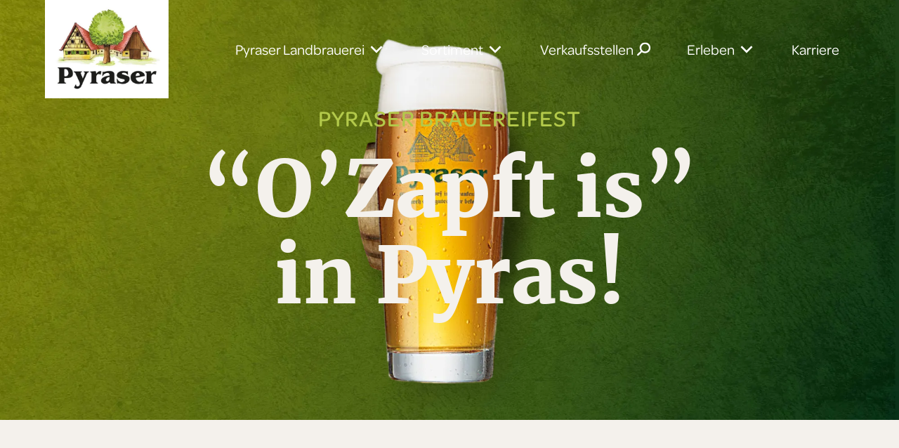

--- FILE ---
content_type: text/html
request_url: https://www.pyraser.de/veranstaltungen/brauereifest
body_size: 16601
content:
<!DOCTYPE html><!-- Last Published: Fri Jan 16 2026 10:16:08 GMT+0000 (Coordinated Universal Time) --><html data-wf-domain="www.pyraser.de" data-wf-page="655ef33f55361196f3b3f476" data-wf-site="64e4743877b1c2da83976c35" lang="de"><head><meta charset="utf-8"/><title>Das Pyraser Brauereifest | 2024 enfällt das Brauereifest!</title><meta content="Das hat das Pyraser Brauereifest neben vielen weiteren Highlights zu bieten. Vor 72 Jahren wurde zum ersten Mal gefeiert, seitdem freuen wir uns Jahr für Jahr auf unser großes Fest im Sommer." name="description"/><meta content="Das Pyraser Brauereifest | 2024 enfällt das Brauereifest!" property="og:title"/><meta content="Das hat das Pyraser Brauereifest neben vielen weiteren Highlights zu bieten. Vor 72 Jahren wurde zum ersten Mal gefeiert, seitdem freuen wir uns Jahr für Jahr auf unser großes Fest im Sommer." property="og:description"/><meta content="Das Pyraser Brauereifest | 2024 enfällt das Brauereifest!" property="twitter:title"/><meta content="Das hat das Pyraser Brauereifest neben vielen weiteren Highlights zu bieten. Vor 72 Jahren wurde zum ersten Mal gefeiert, seitdem freuen wir uns Jahr für Jahr auf unser großes Fest im Sommer." property="twitter:description"/><meta property="og:type" content="website"/><meta content="summary_large_image" name="twitter:card"/><meta content="width=device-width, initial-scale=1" name="viewport"/><meta content="uAf_fwdFVnDBLXXZ48ICtTJZ3gCup1L1iT-FHR_COk" name="google-site-verification"/><link href="https://cdn.prod.website-files.com/64e4743877b1c2da83976c35/css/pyraser-webseite.webflow.shared.aef011434.min.css" rel="stylesheet" type="text/css" integrity="sha384-rvARQ0K12SdQTtzBY2rkjWFa2R2H+v+Ltn4RU1eS0VYYz0W/UyjQcV3r5ZDNHXT2" crossorigin="anonymous"/><script src="https://use.typekit.net/uad4ije.js" type="text/javascript"></script><script type="text/javascript">try{Typekit.load();}catch(e){}</script><script type="text/javascript">!function(o,c){var n=c.documentElement,t=" w-mod-";n.className+=t+"js",("ontouchstart"in o||o.DocumentTouch&&c instanceof DocumentTouch)&&(n.className+=t+"touch")}(window,document);</script><link href="https://cdn.prod.website-files.com/64e4743877b1c2da83976c35/64e478cb71ba735d405a1ce5_Design%20ohne%20Titel%20(22).png" rel="shortcut icon" type="image/x-icon"/><link href="https://cdn.prod.website-files.com/64e4743877b1c2da83976c35/64e478c5d71844f34b0fcf2d_Design%20ohne%20Titel%20(21).png" rel="apple-touch-icon"/><link href="https://pyraser.de/veranstaltungen/brauereifest" rel="canonical"/><script src="https://www.google.com/recaptcha/api.js" type="text/javascript"></script><!-- Please keep this css code to improve the font quality-->
<style>
  * {
  -webkit-font-smoothing: antialiased;
  -moz-osx-font-smoothing: grayscale;
  -o-font-smoothing: antialiased;
}
</style>

<!-- You can remove this -->
<meta name="facebook-domain-verification" content="mlk59ybu44651lzcbhhxjfl8vfae8q" />



<!-- Finsweet Cookie Consent -->
<script async src="https://cdn.jsdelivr.net/npm/@finsweet/cookie-consent@1/fs-cc.js" fs-cc-mode="opt-in"></script>

<script src="https://www.paypal.com/sdk/js?client-id=&amp;merchant-id=2EFRLK2YGMM32&amp;currency=EUR&amp;commit=false" type="text/javascript" data-wf-paypal-element="true"></script><script type="text/javascript">window.__WEBFLOW_CURRENCY_SETTINGS = {"currencyCode":"EUR","symbol":"€","decimal":".","fractionDigits":2,"group":",","template":"{{wf {\"path\":\"symbol\",\"type\":\"PlainText\"} }} {{wf {\"path\":\"amount\",\"type\":\"CommercePrice\"} }} {{wf {\"path\":\"currencyCode\",\"type\":\"PlainText\"} }}","hideDecimalForWholeNumbers":false};</script></head><body><div data-animation="default" class="navbar w-nav" data-easing2="ease" fs-scrolldisable-element="smart-nav" data-easing="ease" data-collapse="medium" data-w-id="f6c92a5f-0149-d84b-11e0-d250ba1685ac" role="banner" data-duration="0" data-doc-height="1"><nav class="nav-container"><nav role="navigation" class="rl_navbar5_menu w-nav-menu"><a href="/" class="nav_logo-link w-nav-brand"><img class="rl_navbar5_logo" src="https://cdn.prod.website-files.com/64e4743877b1c2da83976c35/6544c2df3ae27f3f7b47765a_Pyraser_Logo_4c.webp" width="Auto" height="140" alt="Pyraser Landbrauerei Logo" sizes="(max-width: 991px) 100vw, 175.9765625px" data-w-id="f6c92a5f-0149-d84b-11e0-d250ba168675" loading="lazy" srcset="https://cdn.prod.website-files.com/64e4743877b1c2da83976c35/6544c2df3ae27f3f7b47765a_Pyraser_Logo_4c-p-500.webp 500w, https://cdn.prod.website-files.com/64e4743877b1c2da83976c35/6544c2df3ae27f3f7b47765a_Pyraser_Logo_4c-p-800.webp 800w, https://cdn.prod.website-files.com/64e4743877b1c2da83976c35/6544c2df3ae27f3f7b47765a_Pyraser_Logo_4c.webp 939w"/><img src="https://cdn.prod.website-files.com/64e4743877b1c2da83976c35/6544dbf41e980ae29d0b81b6_Pyraser_Logo_Wortmarke.svg" loading="lazy" alt="" class="rl_navbar5_logo-small"/></a><nav class="rl_navbar5_menu_links"><h1 class="heading">Pyraser Brauerei Navigation</h1><div data-hover="false" data-delay="0" data-w-id="b81ea244-2215-03fd-0a79-27891e62cb5d" class="nav_menu-dropdown w-dropdown"><nav class="dropdown-toggle w-dropdown-toggle"><div class="rl-dropdown-icon w-embed"><svg width=" 100%" height=" 100%" viewBox="0 0 16 16" fill="none" xmlns="http://www.w3.org/2000/svg">
<path fill-rule="evenodd" clip-rule="evenodd" d="M2.55806 6.29544C2.46043 6.19781 2.46043 6.03952 2.55806 5.94189L3.44195 5.058C3.53958 4.96037 3.69787 4.96037 3.7955 5.058L8.00001 9.26251L12.2045 5.058C12.3021 4.96037 12.4604 4.96037 12.5581 5.058L13.4419 5.94189C13.5396 6.03952 13.5396 6.19781 13.4419 6.29544L8.17678 11.5606C8.07915 11.6582 7.92086 11.6582 7.82323 11.5606L2.55806 6.29544Z" fill="currentColor"/>
</svg></div><h2 class="nav-link-text">Pyraser Landbrauerei</h2></nav><nav class="navigation-dropdown-list w-dropdown-list"><div class="nav-dropdown-container"><div class="nav-dropdown-content"><div class="nav-dropdown-lb"><div id="w-node-aef7318c-21b0-d69f-a907-ca146c478b86-ba1685ac" class="nav-dropdown-link-list"><a id="w-node-f440e0d9-1b37-d3f1-b370-17cb3db02974-ba1685ac" href="/pyraser-landbrauerei/die-landbrauerei" class="dropdown-link w-inline-block"><h3 class="rl_navbar5_dropdown-column-text">Die Landbrauerei</h3></a><div class="underline"></div><a href="/pyraser-landbrauerei/die-landbrauerei#Section-Mineralquelle" class="dropdown-link w-inline-block"><div class="rl_navbar5_item-title">Waldquelle</div></a><a href="/pyraser-landbrauerei/die-landbrauerei#Section-VR" class="dropdown-link w-inline-block"><div class="rl_navbar5_item-title">Virtueller Rundgang</div></a><a href="/pyraser-landbrauerei/die-landbrauerei#Section-Reinheitsgebot" class="dropdown-link w-inline-block"><div class="rl_navbar5_item-title">Reinheitsgebot</div></a><a href="/pyraser-landbrauerei/die-landbrauerei#Section-Video" class="dropdown-link w-inline-block"><div class="rl_navbar5_item-title">Video Reinheitsgebot</div></a></div><div class="nav-dropdown-link-list"><a id="w-node-_0249e6c2-0e18-2159-e115-0a7e8ea7a98c-ba1685ac" href="/pyraser-landbrauerei/ueber-uns" class="dropdown-link w-inline-block"><h3 class="rl_navbar5_dropdown-column-text">Pyraser Crew</h3></a><div class="underline"></div><a href="/pyraser-landbrauerei/ueber-uns#Section-Mitarbeiter" class="dropdown-link w-inline-block"><div class="rl_navbar5_item-title">Unsere Mitarbeiter</div></a><a href="/pyraser-landbrauerei/ueber-uns#Section-Werte" class="dropdown-link w-inline-block"><div class="rl_navbar5_item-title">Unsere Leitlinien</div></a></div><div class="nav-dropdown-link-list"><a href="/pyraser-landbrauerei/der-gutshof" class="dropdown-link w-inline-block"><h3 class="rl_navbar5_dropdown-column-text">Der Gutshof</h3></a><div class="underline"></div><a href="/pyraser-landbrauerei/der-gutshof#section-geschichte" class="dropdown-link w-inline-block"><div class="rl_navbar5_item-title">Geschichte</div></a></div><div class="nav-dropdown-link-list"><a href="/pyraser-landbrauerei/unser-engagement" class="dropdown-link w-inline-block"><h3 class="rl_navbar5_dropdown-column-text">Unser Engagement</h3></a><div class="underline"></div><a href="/pyraser-landbrauerei/unser-engagement#Section-Partner" class="dropdown-link w-inline-block"><div class="rl_navbar5_item-title">Sponsoring</div></a><a href="/pyraser-landbrauerei/unser-engagement#Section-Nachhaltigkeit" class="dropdown-link w-inline-block"><div class="rl_navbar5_item-title">Nachhaltigkeit</div></a></div></div></div></div></nav></div><div data-hover="false" data-delay="0" data-w-id="22e4adae-763a-761e-b93b-585ab114f496" class="nav_menu-dropdown ly-center w-dropdown"><div class="dropdown-toggle w-dropdown-toggle"><div class="rl-dropdown-icon w-embed"><svg width=" 100%" height=" 100%" viewBox="0 0 16 16" fill="none" xmlns="http://www.w3.org/2000/svg">
<path fill-rule="evenodd" clip-rule="evenodd" d="M2.55806 6.29544C2.46043 6.19781 2.46043 6.03952 2.55806 5.94189L3.44195 5.058C3.53958 4.96037 3.69787 4.96037 3.7955 5.058L8.00001 9.26251L12.2045 5.058C12.3021 4.96037 12.4604 4.96037 12.5581 5.058L13.4419 5.94189C13.5396 6.03952 13.5396 6.19781 13.4419 6.29544L8.17678 11.5606C8.07915 11.6582 7.92086 11.6582 7.82323 11.5606L2.55806 6.29544Z" fill="currentColor"/>
</svg></div><h2 class="nav-link-text">Sortiment</h2></div><nav class="navigation-dropdown-list w-dropdown-list"><div class="nav-dropdown-container"><div class="nav-dropdown-content"><div class="rl_navbar5_dropdown-content-left"><div class="nav-dropdown-link-list"><a href="/sortiment/pyraser-biere" class="dropdown-link w-inline-block"><h3 class="rl_navbar5_dropdown-column-text">Pyraser Biere</h3></a><div class="underline"></div><a href="/sortiment/pyraser-biere#section-klassiker" class="dropdown-link w-inline-block"><div class="rl_navbar5_item-title">Klassiker</div><div class="global-styles w-embed"><style>

/* Focus state style for keyboard navigation for the focusable elements */
*[tabindex]:focus-visible,
  input[type="file"]:focus-visible {
   outline: 0.125rem solid #4d65ff;
   outline-offset: 0.125rem;
}

/* Get rid of top margin on first element in any rich text element */
.w-richtext > :not(div):first-child, .w-richtext > div:first-child > :first-child {
  margin-top: 0 !important;
}

/* Get rid of bottom margin on last element in any rich text element */
.w-richtext>:last-child, .w-richtext ol li:last-child, .w-richtext ul li:last-child {
	margin-bottom: 0 !important;
}

/* Prevent all click and hover interaction with an element */
.pointer-events-off {
	pointer-events: none;
}

/* Enables all click and hover interaction with an element */
.pointer-events-on {
  pointer-events: auto;
}

/* Create a class of .div-square which maintains a 1:1 dimension of a div */
.div-square::after {
	content: "";
	display: block;
	padding-bottom: 100%;
}

/* Make sure containers never lose their center alignment */
.container-medium,.container-small, .container-large {
	margin-right: auto !important;
  margin-left: auto !important;
}

/* 
Make the following elements inherit typography styles from the parent and not have hardcoded values. 
Important: You will not be able to style for example "All Links" in Designer with this CSS applied.
Uncomment this CSS to use it in the project. Leave this message for future hand-off.
*/
/*
a,
.w-input,
.w-select,
.w-tab-link,
.w-nav-link,
.w-dropdown-btn,
.w-dropdown-toggle,
.w-dropdown-link {
  color: inherit;
  text-decoration: inherit;
  font-size: inherit;
}
*/

/* Apply "..." after 3 lines of text */
.text-style-3lines {
	display: -webkit-box;
	overflow: hidden;
	-webkit-line-clamp: 3;
	-webkit-box-orient: vertical;
}

/* Apply "..." after 2 lines of text */
.text-style-2lines {
	display: -webkit-box;
	overflow: hidden;
	-webkit-line-clamp: 2;
	-webkit-box-orient: vertical;
}

/* Adds inline flex display */
.display-inlineflex {
  display: inline-flex;
}

/* These classes are never overwritten */
.hide {
  display: none !important;
}

@media screen and (max-width: 991px) {
    .hide, .hide-tablet {
        display: none !important;
    }
}
  @media screen and (max-width: 767px) {
    .hide-mobile-landscape{
      display: none !important;
    }
}
  @media screen and (max-width: 479px) {
    .hide-mobile{
      display: none !important;
    }
}
 
.margin-0 {
  margin: 0rem !important;
}
  
.padding-0 {
  padding: 0rem !important;
}

.spacing-clean {
padding: 0rem !important;
margin: 0rem !important;
}

.margin-top {
  margin-right: 0rem !important;
  margin-bottom: 0rem !important;
  margin-left: 0rem !important;
}

.padding-top {
  padding-right: 0rem !important;
  padding-bottom: 0rem !important;
  padding-left: 0rem !important;
}
  
.margin-right {
  margin-top: 0rem !important;
  margin-bottom: 0rem !important;
  margin-left: 0rem !important;
}

.padding-right {
  padding-top: 0rem !important;
  padding-bottom: 0rem !important;
  padding-left: 0rem !important;
}

.margin-bottom {
  margin-top: 0rem !important;
  margin-right: 0rem !important;
  margin-left: 0rem !important;
}

.padding-bottom {
  padding-top: 0rem !important;
  padding-right: 0rem !important;
  padding-left: 0rem !important;
}

.margin-left {
  margin-top: 0rem !important;
  margin-right: 0rem !important;
  margin-bottom: 0rem !important;
}
  
.padding-left {
  padding-top: 0rem !important;
  padding-right: 0rem !important;
  padding-bottom: 0rem !important;
}
  
.margin-horizontal {
  margin-top: 0rem !important;
  margin-bottom: 0rem !important;
}

.padding-horizontal {
  padding-top: 0rem !important;
  padding-bottom: 0rem !important;
}

.margin-vertical {
  margin-right: 0rem !important;
  margin-left: 0rem !important;
}
  
.padding-vertical {
  padding-right: 0rem !important;
  padding-left: 0rem !important;
}

/* Apply "..." at 100% width */
.truncate-width { 
		width: 100%; 
    white-space: nowrap; 
    overflow: hidden; 
    text-overflow: ellipsis; 
}
/* Removes native scrollbar */
.no-scrollbar {
    -ms-overflow-style: none;
    overflow: -moz-scrollbars-none; 
}

.no-scrollbar::-webkit-scrollbar {
    display: none;
}

.header-heading {
  -webkit-hyphens: auto !important;
  -ms-hyphens: auto !important;
  hyphens: auto !important;
}

</style></div></a><a href="/sortiment/pyraser-biere#section-alkoholfreie" class="dropdown-link w-inline-block"><div class="rl_navbar5_item-title">Alkoholfrei</div></a><a href="/sortiment/pyraser-biere#section-saisonbiere" class="dropdown-link w-inline-block"><div class="rl_navbar5_item-title">Saisonbiere</div></a></div><div class="nav-dropdown-link-list"><a href="/sortiment/pyraser-waldquelle" class="dropdown-link w-inline-block"><h3 class="rl_navbar5_dropdown-column-text">Pyraser Waldquelle</h3></a><div class="underline"></div><a href="/sortiment/pyraser-waldquelle#section-mineralwasser" class="dropdown-link w-inline-block"><div class="rl_navbar5_item-title">Mineralwasser</div></a><a href="/sortiment/pyraser-waldquelle#section-brunnenlimonade" class="dropdown-link w-inline-block"><div class="rl_navbar5_item-title">Brunnenlimonade</div></a><a href="/sortiment/pyraser-waldquelle#section-vitalgetraenke" class="dropdown-link w-inline-block"><div class="rl_navbar5_item-title">Vitalgetränke</div></a><a href="/sortiment/pyraser-waldquelle#section-maju" class="dropdown-link w-inline-block"><div class="rl_navbar5_item-title">MAJU</div></a><a href="/sortiment/pyraser-waldquelle#section-zuckerfrei" class="dropdown-link w-inline-block"><div class="rl_navbar5_item-title">Zuckerfrei</div></a></div><div class="nav-dropdown-link-list"><a href="/sortiment/pyraser-weinschorlen" class="dropdown-link w-inline-block"><h3 class="rl_navbar5_dropdown-column-text">Pyraser Weinschorlen</h3></a><div class="underline"></div><a href="https://www.pyraser.de/sortiment/getraenke/weisswein-sprizz-sauer" class="dropdown-link w-inline-block"><div class="rl_navbar5_item-title">Weisswein Sprizz sauer</div></a><a href="https://www.pyraser.de/sortiment/getraenke/weisswein-sprizz-suess" class="dropdown-link w-inline-block"><div class="rl_navbar5_item-title">Weisswein Sprizz süss</div></a><a href="https://www.pyraser.de/sortiment/getraenke/wein-sprizz-fruchtig" class="dropdown-link w-inline-block"><div class="rl_navbar5_item-title">Weisswein Sprizz fruchtig</div></a></div><div class="nav-dropdown-link-list"><a href="/sortiment/alle-getraenke" class="dropdown-link w-inline-block"><h3 class="rl_navbar5_dropdown-column-text">Alle Getränke</h3></a><div class="underline"></div></div></div></div></div></nav></div><a href="/verkaufsstellen" class="menu-link w-inline-block"><div class="rl_navbar5_menu-right-wrap"><h2 class="nav-link-text">Verkaufsstellen</h2><div data-w-id="f6c92a5f-0149-d84b-11e0-d250ba168678" class="icon-embed-nav w-embed"><svg width="100%" height="100%" viewBox="0 0 16 16" fill="none" xmlns="http://www.w3.org/2000/svg">
<path d="M15 15L10.3333 10.3333M1 6.44444C1 7.15942 1.14082 7.86739 1.41443 8.52794C1.68804 9.18849 2.08908 9.78868 2.59464 10.2942C3.1002 10.7998 3.7004 11.2008 4.36095 11.4745C5.0215 11.7481 5.72947 11.8889 6.44444 11.8889C7.15942 11.8889 7.86739 11.7481 8.52794 11.4745C9.18849 11.2008 9.78868 10.7998 10.2942 10.2942C10.7998 9.78868 11.2008 9.18849 11.4745 8.52794C11.7481 7.86739 11.8889 7.15942 11.8889 6.44444C11.8889 5.72947 11.7481 5.0215 11.4745 4.36095C11.2008 3.7004 10.7998 3.1002 10.2942 2.59464C9.78868 2.08908 9.18849 1.68804 8.52794 1.41443C7.86739 1.14082 7.15942 1 6.44444 1C5.72947 1 5.0215 1.14082 4.36095 1.41443C3.7004 1.68804 3.1002 2.08908 2.59464 2.59464C2.08908 3.1002 1.68804 3.7004 1.41443 4.36095C1.14082 5.0215 1 5.72947 1 6.44444Z" stroke="currentColor" stroke-width="2" stroke-linecap="round" stroke-linejoin="round"/>
</svg></div></div></a><div data-hover="false" data-delay="0" data-w-id="f6c92a5f-0149-d84b-11e0-d250ba1685b0" class="nav_menu-dropdown ly-right w-dropdown"><div class="dropdown-toggle w-dropdown-toggle"><div class="rl-dropdown-icon w-embed"><svg width=" 100%" height=" 100%" viewBox="0 0 16 16" fill="none" xmlns="http://www.w3.org/2000/svg">
<path fill-rule="evenodd" clip-rule="evenodd" d="M2.55806 6.29544C2.46043 6.19781 2.46043 6.03952 2.55806 5.94189L3.44195 5.058C3.53958 4.96037 3.69787 4.96037 3.7955 5.058L8.00001 9.26251L12.2045 5.058C12.3021 4.96037 12.4604 4.96037 12.5581 5.058L13.4419 5.94189C13.5396 6.03952 13.5396 6.19781 13.4419 6.29544L8.17678 11.5606C8.07915 11.6582 7.92086 11.6582 7.82323 11.5606L2.55806 6.29544Z" fill="currentColor"/>
</svg></div><h2 class="nav-link-text">Erleben</h2></div><nav class="navigation-dropdown-list w-dropdown-list"><div class="nav-dropdown-container"><div class="nav-dropdown-content"><div class="rl_navbar5_dropdown-content-left"><div class="nav-dropdown-link-list"><a href="/veranstaltungen/veranstaltungen" class="dropdown-link w-inline-block"><h3 class="rl_navbar5_dropdown-column-text">Veranstaltungen</h3></a><div class="underline"></div><a href="/veranstaltungen/brauereifest" aria-current="page" class="dropdown-link w-inline-block w--current"><div class="rl_navbar5_item-title">Brauereifest</div></a><a href="/veranstaltungen/classic-rock-night" class="dropdown-link w-inline-block"><div class="rl_navbar5_item-title">Classic Rock Night</div></a><a href="/veranstaltungen/kinderlachen" class="dropdown-link w-inline-block"><div class="rl_navbar5_item-title">Kinderlachen</div></a><a href="/veranstaltungen/open-air" class="dropdown-link w-inline-block"><div class="rl_navbar5_item-title">Pyraser Open Air</div></a><a href="/veranstaltungen/eventkalender" class="dropdown-link w-inline-block"><div class="rl_navbar5_item-title">Eventkalender</div></a></div><div class="nav-dropdown-link-list"><a id="w-node-_8c13f6b6-538a-18cd-e858-6ab7659c72fc-ba1685ac" href="/erleben/brauereibesichtigungen" class="dropdown-link w-inline-block"><h3 class="rl_navbar5_dropdown-column-text">Brauereibesichtigung</h3></a><div class="underline"></div><a href="/erleben/brauereibesichtigungen#section-offen" class="dropdown-link w-inline-block"><div class="rl_navbar5_item-title">Öffentliche Besichtigungen</div></a><a href="/erleben/brauereibesichtigungen#section-geschlossen" class="dropdown-link w-inline-block"><div class="rl_navbar5_item-title">Private und Gruppen</div></a><a href="/erleben/brauereibesichtigungen#section-vr" class="dropdown-link w-inline-block"><div class="rl_navbar5_item-title">Virtueller Rundgang</div></a></div><div class="nav-dropdown-link-list"><a href="/erleben/pyraser-post" class="dropdown-link w-inline-block"><h3 class="rl_navbar5_dropdown-column-text">Pyraser Post</h3></a><div class="underline"></div><a href="/erleben/pyraser-post#nuernberg" class="dropdown-link w-inline-block"><div class="rl_navbar5_item-title">Nürnberg</div></a><a href="/erleben/pyraser-post#wendelstein" class="dropdown-link w-inline-block"><div class="rl_navbar5_item-title">Wendelstein</div></a></div></div></div></div></nav></div><a href="/service/karriere" class="menu-link w-inline-block"><div class="rl_navbar5_menu-right-wrap"><h2 class="nav-link-text">Karriere</h2></div></a><div class="social-links-nav"><a href="https://www.facebook.com/pyraser/?locale=de_DE" class="social-icon-link_nav-wrap w-inline-block"><div class="social-icon-link_nav w-embed"><svg width="24" height="24" viewBox="0 0 24 24" fill="none" xmlns="http://www.w3.org/2000/svg">
<path d="M16.5 6H13.5C12.9477 6 12.5 6.44772 12.5 7V10H16.5C16.6137 9.99748 16.7216 10.0504 16.7892 10.1419C16.8568 10.2334 16.8758 10.352 16.84 10.46L16.1 12.66C16.0318 12.8619 15.8431 12.9984 15.63 13H12.5V20.5C12.5 20.7761 12.2761 21 12 21H9.5C9.22386 21 9 20.7761 9 20.5V13H7.5C7.22386 13 7 12.7761 7 12.5V10.5C7 10.2239 7.22386 10 7.5 10H9V7C9 4.79086 10.7909 3 13 3H16.5C16.7761 3 17 3.22386 17 3.5V5.5C17 5.77614 16.7761 6 16.5 6Z" fill="CurrentColor"/>
</svg></div></a><a href="https://www.instagram.com/pyraser/" class="social-icon-link_nav-wrap w-inline-block"><div class="social-icon-link_nav w-embed"><svg width="24" height="24" viewBox="0 0 24 24" fill="none" xmlns="http://www.w3.org/2000/svg">
<path fill-rule="evenodd" clip-rule="evenodd" d="M16 3H8C5.23858 3 3 5.23858 3 8V16C3 18.7614 5.23858 21 8 21H16C18.7614 21 21 18.7614 21 16V8C21 5.23858 18.7614 3 16 3ZM19.25 16C19.2445 17.7926 17.7926 19.2445 16 19.25H8C6.20735 19.2445 4.75549 17.7926 4.75 16V8C4.75549 6.20735 6.20735 4.75549 8 4.75H16C17.7926 4.75549 19.2445 6.20735 19.25 8V16ZM16.75 8.25C17.3023 8.25 17.75 7.80228 17.75 7.25C17.75 6.69772 17.3023 6.25 16.75 6.25C16.1977 6.25 15.75 6.69772 15.75 7.25C15.75 7.80228 16.1977 8.25 16.75 8.25ZM12 7.5C9.51472 7.5 7.5 9.51472 7.5 12C7.5 14.4853 9.51472 16.5 12 16.5C14.4853 16.5 16.5 14.4853 16.5 12C16.5027 10.8057 16.0294 9.65957 15.1849 8.81508C14.3404 7.97059 13.1943 7.49734 12 7.5ZM9.25 12C9.25 13.5188 10.4812 14.75 12 14.75C13.5188 14.75 14.75 13.5188 14.75 12C14.75 10.4812 13.5188 9.25 12 9.25C10.4812 9.25 9.25 10.4812 9.25 12Z" fill="CurrentColor"/>
</svg></div></a><a href="https://twitter.com/pyraser" class="social-icon-link_nav-wrap w-inline-block"><div class="social-icon-link_nav w-embed"><svg width="24" height="24" viewBox="0 0 24 24" fill="none" xmlns="http://www.w3.org/2000/svg">
<path d="M20.9728 6.7174C20.5084 7.33692 19.947 7.87733 19.3103 8.31776C19.3103 8.47959 19.3103 8.64142 19.3103 8.81225C19.3154 11.7511 18.1415 14.5691 16.0518 16.6345C13.962 18.6999 11.1312 19.8399 8.19405 19.7989C6.49599 19.8046 4.81967 19.4169 3.29642 18.6661C3.21428 18.6302 3.16131 18.549 3.16162 18.4593V18.3604C3.16162 18.2313 3.26623 18.1267 3.39527 18.1267C5.06442 18.0716 6.67402 17.4929 7.99634 16.4724C6.48553 16.4419 5.12619 15.5469 4.5006 14.1707C4.46901 14.0956 4.47884 14.0093 4.52657 13.9432C4.57429 13.8771 4.653 13.8407 4.73425 13.8471C5.19342 13.8932 5.65718 13.8505 6.1002 13.7212C4.43239 13.375 3.17921 11.9904 2.99986 10.2957C2.99349 10.2144 3.02992 10.1357 3.096 10.0879C3.16207 10.0402 3.24824 10.0303 3.32338 10.062C3.77094 10.2595 4.25409 10.3635 4.74324 10.3676C3.28184 9.40846 2.65061 7.58405 3.20655 5.92622C3.26394 5.76513 3.40181 5.64612 3.5695 5.61294C3.73718 5.57975 3.90996 5.63728 4.02432 5.76439C5.99639 7.86325 8.70604 9.11396 11.5819 9.25279C11.5083 8.95885 11.4721 8.65676 11.4741 8.35372C11.501 6.76472 12.4842 5.34921 13.9634 4.76987C15.4425 4.19054 17.1249 4.56203 18.223 5.71044C18.9714 5.56785 19.695 5.31645 20.3707 4.96421C20.4202 4.93331 20.483 4.93331 20.5325 4.96421C20.5634 5.01373 20.5634 5.07652 20.5325 5.12604C20.2052 5.87552 19.6523 6.50412 18.9509 6.92419C19.5651 6.85296 20.1685 6.70807 20.7482 6.49264C20.797 6.45942 20.8611 6.45942 20.9099 6.49264C20.9508 6.51134 20.9814 6.54711 20.9935 6.59042C21.0056 6.63373 20.998 6.68018 20.9728 6.7174Z" fill="CurrentColor"/>
</svg></div></a></div></nav></nav><img src="https://cdn.prod.website-files.com/64e4743877b1c2da83976c35/6544dbf41e980ae29d0b81b6_Pyraser_Logo_Wortmarke.svg" loading="lazy" width="200" height="Auto" alt="" class="py_logo-mobile"/><div class="rl_navbar5_menu-button w-nav-button"><div class="rl_menu-icon"><div class="rl_menu-icon_line-top"></div><div class="rl_menu-icon_line-middle"><div class="rl_menu-icon_line-middle-inner"></div></div><div class="rl_menu-icon_line-bottom"></div></div></div></nav></div><div class="fs-cc-cookie-consent"><div fs-cc="banner" class="fs-cc-banner2_component-2"><div class="fs-cc-banner2_container-2"><div class="fs-cc-banner2_text">Indem Sie auf „Akzeptieren“ klicken, stimmen Sie der Speicherung von Cookies auf Ihrem Gerät zu, um die Navigation auf der Website zu verbessern, die Nutzung der Website zu analysieren und unsere Marketingbemühungen zu unterstützen. Weitere Informationen finden Sie in unserer <a href="https://www.ideenreicher.com/datenschutz" class="is-grey">Datenschutzerklärung</a>.</div><div class="fs-cc-banner2_buttons-wrapper"><a fs-cc="deny" href="#" class="fs-cc-banner2_button-2 fs-cc-button-alt w-button">Ablehnen</a><a fs-cc="allow" href="#" class="fs-cc-banner2_button-2 w-button">Akzeptieren</a></div></div></div><div fs-cc="manager" class="fs-cc-manager2_component"><div fs-cc="open-preferences" role="button" tabindex="0" title="Cookie Preferences" aria-label="Cookie Preferences" class="fs-cc-manager2_button w-embed"><svg viewBox="0 0 24 24" fill="none" xmlns="http://www.w3.org/2000/svg">
<path d="M9 8L9 8.01" stroke="currentColor" stroke-width="2" stroke-linecap="round" stroke-linejoin="round"/>
<path d="M16 15L16 15.01" stroke="currentColor" stroke-width="2" stroke-linecap="round" stroke-linejoin="round"/>
<path d="M10 17L10 17.01" stroke="currentColor" stroke-width="2" stroke-linecap="round" stroke-linejoin="round"/>
<path d="M11 13L11 13.01" stroke="currentColor" stroke-width="2" stroke-linecap="round" stroke-linejoin="round"/>
<path d="M6 12L6 12.01" stroke="currentColor" stroke-width="2" stroke-linecap="round" stroke-linejoin="round"/>
<path d="M12 21C16.9706 21 21 16.9706 21 12C21 11.4402 20.9489 10.8924 20.8511 10.361C20.3413 10.7613 19.6985 11 19 11C18.4536 11 17.9413 10.8539 17.5 10.5987C17.0587 10.8539 16.5464 11 16 11C14.3431 11 13 9.65685 13 8C13 7.60975 13.0745 7.23691 13.2101 6.89492C11.9365 6.54821 11 5.38347 11 4C11 3.66387 11.0553 3.34065 11.1572 3.03894C6.58185 3.46383 3 7.31362 3 12C3 16.9706 7.02944 21 12 21Z" stroke="currentColor" stroke-width="2" stroke-linecap="round" stroke-linejoin="round"/>
</svg></div></div><div fs-cc-scroll="disable" fs-cc="preferences" class="fs-cc-prefs2_component"><div class="fs-cc-prefs2_form-wrapper w-form"><form id="cookie-preferences" name="wf-form-Cookie-Preferences" data-name="Cookie Preferences" method="get" class="fs-cc-prefs2_form" data-wf-page-id="655ef33f55361196f3b3f476" data-wf-element-id="119bbc0b-5f93-a427-c537-f7d3c42398db"><div fs-cc="close" class="fs-cc-prefs2_close"><div class="fs-cc-preferences2_close-icon w-embed"><svg fill="currentColor" aria-hidden="true" focusable="false" viewBox="0 0 16 16">
	<path d="M9.414 8l4.293-4.293-1.414-1.414L8 6.586 3.707 2.293 2.293 3.707 6.586 8l-4.293 4.293 1.414 1.414L8 9.414l4.293 4.293 1.414-1.414L9.414 8z"></path>
</svg></div></div><div class="fs-cc-prefs2_content"><div class="fs-cc-prefs2_space-small"><div class="fs-cc-prefs2_title"><strong>Datenschutzeinstellungen</strong></div></div><div class="fs-cc-prefs2_option"><div class="fs-cc-prefs2_toggle-wrapper"><div class="fs-cc-prefs2_label"><strong>Unverzichtbare Cookies</strong></div><div>Erforderlich</div></div></div><div class="fs-cc-prefs2_option"><div class="fs-cc-prefs2_toggle-wrapper"><div class="fs-cc-prefs2_label"><strong>Marketing-Cookies<br/></strong></div><label class="w-checkbox fs-cc-prefs2_checkbox-field"><div class="w-checkbox-input w-checkbox-input--inputType-custom fs-cc-prefs2_checkbox"></div><input type="checkbox" id="marketing-2" name="marketing-2" data-name="Marketing 2" fs-cc-checkbox="marketing" style="opacity:0;position:absolute;z-index:-1"/><span for="marketing-2" class="fs-cc-prefs2_checkbox-label w-form-label">Essential</span></label></div></div><div class="fs-cc-prefs2_option"><div class="fs-cc-prefs2_toggle-wrapper"><div class="fs-cc-prefs2_label"><strong>Personalisierte Cookies<br/></strong></div><label class="w-checkbox fs-cc-prefs2_checkbox-field"><div class="w-checkbox-input w-checkbox-input--inputType-custom fs-cc-prefs2_checkbox"></div><input type="checkbox" id="personalization-2" name="personalization-2" data-name="Personalization 2" fs-cc-checkbox="personalization" style="opacity:0;position:absolute;z-index:-1"/><span for="personalization-2" class="fs-cc-prefs2_checkbox-label w-form-label">Essential</span></label></div></div><div class="fs-cc-prefs2_option"><div class="fs-cc-prefs2_toggle-wrapper"><div class="fs-cc-prefs2_label"><strong>Analytics Cookies<br/></strong></div><label class="w-checkbox fs-cc-prefs2_checkbox-field"><div class="w-checkbox-input w-checkbox-input--inputType-custom fs-cc-prefs2_checkbox"></div><input type="checkbox" id="analytics-2" name="analytics-2" data-name="Analytics 2" fs-cc-checkbox="analytics" style="opacity:0;position:absolute;z-index:-1"/><span for="analytics-2" class="fs-cc-prefs2_checkbox-label w-form-label">Essential</span></label></div></div><div class="fs-cc-prefs2_buttons-wrapper"><a fs-cc="deny" href="#" class="fs-cc-prefs2_button fs-cc-button-alt w-button">Alle ablehnen</a><a fs-cc="allow" href="#" class="fs-cc-prefs2_button w-button">Alle zulassen</a><a fs-cc="submit" href="#" class="fs-cc-prefs2_submit w-button">Einstellungen speichern</a></div></div></form><div class="w-form-done"></div><div class="w-form-fail"></div><div fs-cc="close" class="fs-cc-prefs2_overlay"></div></div></div></div><div class="global-styles w-embed"><style>

/* Focus state style for keyboard navigation for the focusable elements */
*[tabindex]:focus-visible,
  input[type="file"]:focus-visible {
   outline: 0.125rem solid #4d65ff;
   outline-offset: 0.125rem;
}

/* Get rid of top margin on first element in any rich text element */
.w-richtext > :not(div):first-child, .w-richtext > div:first-child > :first-child {
  margin-top: 0 !important;
}

/* Get rid of bottom margin on last element in any rich text element */
.w-richtext>:last-child, .w-richtext ol li:last-child, .w-richtext ul li:last-child {
	margin-bottom: 0 !important;
}

/* Prevent all click and hover interaction with an element */
.pointer-events-off {
	pointer-events: none;
}

/* Enables all click and hover interaction with an element */
.pointer-events-on {
  pointer-events: auto;
}

/* Create a class of .div-square which maintains a 1:1 dimension of a div */
.div-square::after {
	content: "";
	display: block;
	padding-bottom: 100%;
}

/* Make sure containers never lose their center alignment */
.container-medium,.container-small, .container-large {
	margin-right: auto !important;
  margin-left: auto !important;
}

/* 
Make the following elements inherit typography styles from the parent and not have hardcoded values. 
Important: You will not be able to style for example "All Links" in Designer with this CSS applied.
Uncomment this CSS to use it in the project. Leave this message for future hand-off.
*/
/*
a,
.w-input,
.w-select,
.w-tab-link,
.w-nav-link,
.w-dropdown-btn,
.w-dropdown-toggle,
.w-dropdown-link {
  color: inherit;
  text-decoration: inherit;
  font-size: inherit;
}
*/

/* Apply "..." after 3 lines of text */
.text-style-3lines {
	display: -webkit-box;
	overflow: hidden;
	-webkit-line-clamp: 3;
	-webkit-box-orient: vertical;
}

/* Apply "..." after 2 lines of text */
.text-style-2lines {
	display: -webkit-box;
	overflow: hidden;
	-webkit-line-clamp: 2;
	-webkit-box-orient: vertical;
}

/* Adds inline flex display */
.display-inlineflex {
  display: inline-flex;
}

/* These classes are never overwritten */
.hide {
  display: none !important;
}

@media screen and (max-width: 991px) {
    .hide, .hide-tablet {
        display: none !important;
    }
}
  @media screen and (max-width: 767px) {
    .hide-mobile-landscape{
      display: none !important;
    }
}
  @media screen and (max-width: 479px) {
    .hide-mobile{
      display: none !important;
    }
}
 
.margin-0 {
  margin: 0rem !important;
}
  
.padding-0 {
  padding: 0rem !important;
}

.spacing-clean {
padding: 0rem !important;
margin: 0rem !important;
}

.margin-top {
  margin-right: 0rem !important;
  margin-bottom: 0rem !important;
  margin-left: 0rem !important;
}

.padding-top {
  padding-right: 0rem !important;
  padding-bottom: 0rem !important;
  padding-left: 0rem !important;
}
  
.margin-right {
  margin-top: 0rem !important;
  margin-bottom: 0rem !important;
  margin-left: 0rem !important;
}

.padding-right {
  padding-top: 0rem !important;
  padding-bottom: 0rem !important;
  padding-left: 0rem !important;
}

.margin-bottom {
  margin-top: 0rem !important;
  margin-right: 0rem !important;
  margin-left: 0rem !important;
}

.padding-bottom {
  padding-top: 0rem !important;
  padding-right: 0rem !important;
  padding-left: 0rem !important;
}

.margin-left {
  margin-top: 0rem !important;
  margin-right: 0rem !important;
  margin-bottom: 0rem !important;
}
  
.padding-left {
  padding-top: 0rem !important;
  padding-right: 0rem !important;
  padding-bottom: 0rem !important;
}
  
.margin-horizontal {
  margin-top: 0rem !important;
  margin-bottom: 0rem !important;
}

.padding-horizontal {
  padding-top: 0rem !important;
  padding-bottom: 0rem !important;
}

.margin-vertical {
  margin-right: 0rem !important;
  margin-left: 0rem !important;
}
  
.padding-vertical {
  padding-right: 0rem !important;
  padding-left: 0rem !important;
}

/* Apply "..." at 100% width */
.truncate-width { 
		width: 100%; 
    white-space: nowrap; 
    overflow: hidden; 
    text-overflow: ellipsis; 
}
/* Removes native scrollbar */
.no-scrollbar {
    -ms-overflow-style: none;
    overflow: -moz-scrollbars-none; 
}

.no-scrollbar::-webkit-scrollbar {
    display: none;
}

.header-heading {
  -webkit-hyphens: auto !important;
  -ms-hyphens: auto !important;
  hyphens: auto !important;
}

</style></div><div class="main-wrapper"><section class="section-header bg-yellow-green"><div class="padding-global"><div class="w-layout-blockcontainer container-header w-container"><div class="tagline-header">Pyraser Brauereifest</div><h1 class="header-heading">“O’Zapft is” <br/>in Pyras!</h1><img src="https://cdn.prod.website-files.com/64e4743877b1c2da83976c35/655c6a2faee705cfa1e8da55_Bierfa%CC%88sser.webp" loading="lazy" alt="" class="bf-ge-bierfaesser"/><img src="https://cdn.prod.website-files.com/64e4743877b1c2da83976c35/65701bf50f5e2868cdd3d408_GE-Bierglas.webp" loading="lazy" alt="" class="bf-ge-bierglas"/></div></div></section><header class="section-bf-intro"><div class="padding-global"><div class="container-large"><div class="padding-section-large"><div class="column-2"><div class="column-text-cell"><div class="tagline">Pyraser Brauereifest</div><h2>Live-Musik, Fassbier und fränkisches Brauchtum</h2><div class="bf-entf-llt-wrap"><div class="icon-embed-large w-embed"><svg width=" 100%" height=" 100%" viewBox="0 0 24 24" fill="none" xmlns="http://www.w3.org/2000/svg">
<path d="M9.7 18.7L8.3 17.3L10.6 15L8.3 12.7L9.7 11.3L12 13.6L14.3 11.3L15.7 12.7L13.4 15L15.7 17.3L14.3 18.7L12 16.4L9.7 18.7ZM5 22C4.45 22 3.97917 21.8042 3.5875 21.4125C3.19583 21.0208 3 20.55 3 20V6C3 5.45 3.19583 4.97917 3.5875 4.5875C3.97917 4.19583 4.45 4 5 4H6V2H8V4H16V2H18V4H19C19.55 4 20.0208 4.19583 20.4125 4.5875C20.8042 4.97917 21 5.45 21 6V20C21 20.55 20.8042 21.0208 20.4125 21.4125C20.0208 21.8042 19.55 22 19 22H5ZM5 20H19V10H5V20ZM5 8H19V6H5V8Z" fill="currentColor"/>
</svg></div><div class="padding-1rem"></div><div class="w-layout-vflex"><h3 class="heading-style-h5">Brauereifest 2025 entfällt</h3><div>Dafür findet 2025 erstmalig das Pyraser Open Air Festival statt.</div></div></div></div><div class="column-text-cell"><p>Das hat das Pyraser Brauereifest neben vielen weiteren Highlights zu bieten. Vor 72 Jahren wurde zum ersten Mal gefeiert, seitdem freuen wir uns Jahr für Jahr auf unser großes Fest im Sommer.</p><div class="spacer-medium"></div><div class="w-layout-hflex flex-block"><div class="w-layout-vflex"><h3 class="heading-style-h6">Brass-Musik</h3><div class="underline"></div><p>Fünf Bands bringen dieses Jahr den Gutshof zum Beben. Genießen Sie den ganzen Tag über Live-Musik und schwingen Sie gemeinsam mit uns die Hüften.</p></div><div class="w-layout-vflex"><h3 class="heading-style-h6">Fränkische Küche</h3><div class="underline"></div><p>Zu unserem frisch gezapften Bier haben wir eine große Vielfalt an fränkischen Köstlichkeiten, sowohl klassisch als auch modern interpretiert, vorbereitet.</p></div></div><div class="spacer-medium"></div><a href="/veranstaltungen/brauereifest#bf-aktionen" class="link-icon-wrap w-inline-block"><div class="link">Alle Angebote ansehen</div><div class="padding-1rem"></div><div class="icon-embed-xxsmall w-embed"><svg width="auto" height="auto" viewBox="0 0 8 14" fill="none" xmlns="http://www.w3.org/2000/svg">
<path fill-rule="evenodd" clip-rule="evenodd" d="M6.96028 6.64185C7.17996 6.86153 7.17996 7.21763 6.96028 7.4373L1.22541 13.1722C1.00573 13.3918 0.649631 13.3918 0.429956 13.1722L0.164756 12.907C-0.0549187 12.6873 -0.0549187 12.3312 0.164756 12.1115L5.23671 7.03958L0.164756 1.96763C-0.0549186 1.74795 -0.0549186 1.39185 0.164756 1.17218L0.429956 0.906979C0.649631 0.687304 1.00573 0.687304 1.22541 0.906979L6.96028 6.64185Z" fill="#006834"/>
</svg></div></a></div></div></div></div></div></header><section class="section-galerie bg-white"><div class="padding-global"><div class="w-layout-blockcontainer container-bb-galerie w-container"><div class="galerie-textblock max-width-medium"><h2>Impressionen vom Brauereifest 2023</h2></div><div data-delay="4000" data-animation="slide" class="slider-galerie w-slider" data-autoplay="false" data-easing="ease" data-hide-arrows="false" data-disable-swipe="false" data-autoplay-limit="0" data-nav-spacing="8" data-duration="500" data-infinite="true"><div class="galerie w-slider-mask"><div class="galerie-slide w-slide"><div class="ratio-100"><img src="https://cdn.prod.website-files.com/64e4743877b1c2da83976c35/6568404e8fd9c45bc70b5bdf_Pyraser-Brauereifest-Bild-6.webp" loading="lazy" sizes="400px" srcset="https://cdn.prod.website-files.com/64e4743877b1c2da83976c35/6568404e8fd9c45bc70b5bdf_Pyraser-Brauereifest-Bild-6-p-500.webp 500w, https://cdn.prod.website-files.com/64e4743877b1c2da83976c35/6568404e8fd9c45bc70b5bdf_Pyraser-Brauereifest-Bild-6-p-800.webp 800w, https://cdn.prod.website-files.com/64e4743877b1c2da83976c35/6568404e8fd9c45bc70b5bdf_Pyraser-Brauereifest-Bild-6.webp 1080w" alt="Bild vom Pyraser Brauerereifest 2023" class="image-cover"/></div></div><div class="galerie-slide w-slide"><div class="ratio-100"><img src="https://cdn.prod.website-files.com/64e4743877b1c2da83976c35/6568404e2da17400bb79c7b4_Pyraser-Brauereifest-Bild-3.webp" loading="lazy" sizes="400px" srcset="https://cdn.prod.website-files.com/64e4743877b1c2da83976c35/6568404e2da17400bb79c7b4_Pyraser-Brauereifest-Bild-3-p-500.webp 500w, https://cdn.prod.website-files.com/64e4743877b1c2da83976c35/6568404e2da17400bb79c7b4_Pyraser-Brauereifest-Bild-3-p-800.webp 800w, https://cdn.prod.website-files.com/64e4743877b1c2da83976c35/6568404e2da17400bb79c7b4_Pyraser-Brauereifest-Bild-3.webp 1080w" alt="Bild vom Pyraser Brauerereifest 2023" class="image-cover"/></div></div><div class="galerie-slide w-slide"><div class="ratio-100"><img src="https://cdn.prod.website-files.com/64e4743877b1c2da83976c35/6568404ebb0c2dd09bef9eda_Pyraser-Brauereifest-Bild-5.webp" loading="lazy" sizes="400px" srcset="https://cdn.prod.website-files.com/64e4743877b1c2da83976c35/6568404ebb0c2dd09bef9eda_Pyraser-Brauereifest-Bild-5-p-500.webp 500w, https://cdn.prod.website-files.com/64e4743877b1c2da83976c35/6568404ebb0c2dd09bef9eda_Pyraser-Brauereifest-Bild-5-p-800.webp 800w, https://cdn.prod.website-files.com/64e4743877b1c2da83976c35/6568404ebb0c2dd09bef9eda_Pyraser-Brauereifest-Bild-5.webp 1080w" alt="Bild vom Pyraser Brauerereifest 2023" class="image-cover"/></div></div><div class="galerie-slide w-slide"><div class="ratio-100"><img src="https://cdn.prod.website-files.com/64e4743877b1c2da83976c35/6568404ea41bc6a28bbf6beb_Pyraser-Brauereifest-Bild-8.webp" loading="lazy" sizes="400px" srcset="https://cdn.prod.website-files.com/64e4743877b1c2da83976c35/6568404ea41bc6a28bbf6beb_Pyraser-Brauereifest-Bild-8-p-500.webp 500w, https://cdn.prod.website-files.com/64e4743877b1c2da83976c35/6568404ea41bc6a28bbf6beb_Pyraser-Brauereifest-Bild-8-p-800.webp 800w, https://cdn.prod.website-files.com/64e4743877b1c2da83976c35/6568404ea41bc6a28bbf6beb_Pyraser-Brauereifest-Bild-8.webp 1080w" alt="Bild vom Pyraser Brauerereifest 2023" class="image-cover"/></div></div><div class="galerie-slide w-slide"><div class="ratio-100"><img src="https://cdn.prod.website-files.com/64e4743877b1c2da83976c35/6568404e8fd9c45bc70b5bdf_Pyraser-Brauereifest-Bild-6.webp" loading="lazy" sizes="400px" srcset="https://cdn.prod.website-files.com/64e4743877b1c2da83976c35/6568404e8fd9c45bc70b5bdf_Pyraser-Brauereifest-Bild-6-p-500.webp 500w, https://cdn.prod.website-files.com/64e4743877b1c2da83976c35/6568404e8fd9c45bc70b5bdf_Pyraser-Brauereifest-Bild-6-p-800.webp 800w, https://cdn.prod.website-files.com/64e4743877b1c2da83976c35/6568404e8fd9c45bc70b5bdf_Pyraser-Brauereifest-Bild-6.webp 1080w" alt="Bild vom Pyraser Brauerereifest 2023" class="image-cover"/></div></div><div class="galerie-slide w-slide"><div class="ratio-100"><img src="https://cdn.prod.website-files.com/64e4743877b1c2da83976c35/6568404ebd21b98a614b2e69_Pyraser-Brauereifest-Bild-7.webp" loading="lazy" sizes="400px" srcset="https://cdn.prod.website-files.com/64e4743877b1c2da83976c35/6568404ebd21b98a614b2e69_Pyraser-Brauereifest-Bild-7-p-500.webp 500w, https://cdn.prod.website-files.com/64e4743877b1c2da83976c35/6568404ebd21b98a614b2e69_Pyraser-Brauereifest-Bild-7-p-800.webp 800w, https://cdn.prod.website-files.com/64e4743877b1c2da83976c35/6568404ebd21b98a614b2e69_Pyraser-Brauereifest-Bild-7.webp 1080w" alt="Bild vom Pyraser Brauerereifest 2023" class="image-cover"/></div></div><div class="galerie-slide w-slide"><div class="ratio-100"><img src="https://cdn.prod.website-files.com/64e4743877b1c2da83976c35/6568404fb330bb3fe42dd88a_Pyraser-Brauereifest-Bild-4.webp" loading="lazy" sizes="400px" srcset="https://cdn.prod.website-files.com/64e4743877b1c2da83976c35/6568404fb330bb3fe42dd88a_Pyraser-Brauereifest-Bild-4-p-500.webp 500w, https://cdn.prod.website-files.com/64e4743877b1c2da83976c35/6568404fb330bb3fe42dd88a_Pyraser-Brauereifest-Bild-4-p-800.webp 800w, https://cdn.prod.website-files.com/64e4743877b1c2da83976c35/6568404fb330bb3fe42dd88a_Pyraser-Brauereifest-Bild-4.webp 1080w" alt="Bild vom Pyraser Brauerereifest 2023" class="image-cover"/></div></div><div class="galerie-slide w-slide"><div class="ratio-100"><img src="https://cdn.prod.website-files.com/64e4743877b1c2da83976c35/65684102f967fdd489a84d69_Pyraser-Brauereifest-Bild-2.webp" loading="lazy" sizes="400px" srcset="https://cdn.prod.website-files.com/64e4743877b1c2da83976c35/65684102f967fdd489a84d69_Pyraser-Brauereifest-Bild-2-p-500.webp 500w, https://cdn.prod.website-files.com/64e4743877b1c2da83976c35/65684102f967fdd489a84d69_Pyraser-Brauereifest-Bild-2-p-800.webp 800w, https://cdn.prod.website-files.com/64e4743877b1c2da83976c35/65684102f967fdd489a84d69_Pyraser-Brauereifest-Bild-2-p-1080.webp 1080w, https://cdn.prod.website-files.com/64e4743877b1c2da83976c35/65684102f967fdd489a84d69_Pyraser-Brauereifest-Bild-2-p-1600.webp 1600w, https://cdn.prod.website-files.com/64e4743877b1c2da83976c35/65684102f967fdd489a84d69_Pyraser-Brauereifest-Bild-2.webp 2000w" alt="Bild vom Pyraser Brauerereifest 2023" class="image-cover"/></div></div></div><div class="slider-arrow w-slider-arrow-left"><div class="w-embed"><svg width="auto" height="auto" viewBox="0 0 16 16" fill="none" xmlns="http://www.w3.org/2000/svg">
<path d="M16 7H3.83L9.42 1.41L8 0L0 8L8 16L9.41 14.59L3.83 9H16V7Z" fill="#006834"/>
</svg></div></div><div class="slider-arrow w-slider-arrow-right"><div class="w-embed"><svg width="auto" height="auto" viewBox="0 0 16 16" fill="none" xmlns="http://www.w3.org/2000/svg">
<path d="M8 0L6.59 1.41L12.17 7H0V9H12.17L6.59 14.59L8 16L16 8L8 0Z" fill="#006834"/>
</svg></div></div><div class="slide-nav w-slider-nav w-slider-nav-invert w-round"></div></div></div></div></section><section id="bf-aktionen" class="section-faq-aktionen"><div class="padding-global"><div class="container-large"><div class="padding-section-large"><div class="column-2"><div class="column-text-cell"><div class="tagline">UNSER MITMACH-PROGRAMM WARTET AUF SIE</div><h2>Ein Tag voller Aktionen</h2><p>Entdecken Sie hier alle spannenden Angebote für jedes Alter, auf die Sie sich bei unserem Brauereifest freuen können.</p><div class="spacer-medium"></div></div><div class="column-text-cell"><div class="faq_component"><div class="faq_list"><div class="faq_accordion"><div data-w-id="48ea75c5-1d93-2888-79f7-b48cee65f719" class="faq_question"><div class="faq-question-text">Kostenfreie Brauereiführungen</div><div class="faq_icon-wrapper"><div class="rl_faq1_icon w-embed"><svg width=" 100%" height=" 100%" viewBox="0 0 32 32" fill="none" xmlns="http://www.w3.org/2000/svg">
<path fill-rule="evenodd" clip-rule="evenodd" d="M16.5303 20.884C16.2374 21.1769 15.7625 21.1769 15.4696 20.884L7.82315 13.2375C7.53025 12.9446 7.53025 12.4698 7.82315 12.1769L8.1767 11.8233C8.46959 11.5304 8.94447 11.5304 9.23736 11.8233L15.9999 18.5859L22.7625 11.8233C23.0554 11.5304 23.5303 11.5304 23.8231 11.8233L24.1767 12.1769C24.4696 12.4698 24.4696 12.9446 24.1767 13.2375L16.5303 20.884Z" fill="currentColor"/>
</svg></div></div></div><div style="width:100%;height:0px" class="faq_answer"><div class="faq-answer-wrapper"><p class="faq_answer-text">Wir heißen Sie herzlich willkommen zur kostenlosen Führung auf unserem Brauereifest!<br/><br/><strong>Uhrzeiten</strong>: 13:30, 14:30, 15:30, 16:30, 17:30<br/><strong>Treffpunkt</strong>: Gutshof, Eingang Hauptstraße<br/>‍<br/>Ablauf: Es ist uns eine Freude, Ihnen gemeinsam mit unserem Guide einen Einblick in die Produktion zu gewähren. Sie erreichen die Produktionsstätte nach einem kurzen 3-minütigen Fußweg. Freuen Sie sich auf eine interessante Führung mit Zwickeln im Gärkeller. Damit wir jedem Teilnehmer eine persönliche Betreuung bieten können, ist die Teilnehmerzahl pro Führung auf maximal 50 Personen begrenzt. Eine Voranmeldung ist leider nicht möglich, daher empfehlen wir Ihnen frühzeitig zu erscheinen. Wir freuen uns darauf, Sie bei unserem Brauereifest willkommen zu heißen und Ihnen eine angenehme und informative Führung zu ermöglichen!</p></div></div></div><div class="faq_accordion"><div data-w-id="48ea75c5-1d93-2888-79f7-b48cee65f723" class="faq_question"><div class="faq-question-text">Live-Musik</div><div class="faq_icon-wrapper"><div class="rl_faq1_icon w-embed"><svg width=" 100%" height=" 100%" viewBox="0 0 32 32" fill="none" xmlns="http://www.w3.org/2000/svg">
<path fill-rule="evenodd" clip-rule="evenodd" d="M16.5303 20.884C16.2374 21.1769 15.7625 21.1769 15.4696 20.884L7.82315 13.2375C7.53025 12.9446 7.53025 12.4698 7.82315 12.1769L8.1767 11.8233C8.46959 11.5304 8.94447 11.5304 9.23736 11.8233L15.9999 18.5859L22.7625 11.8233C23.0554 11.5304 23.5303 11.5304 23.8231 11.8233L24.1767 12.1769C24.4696 12.4698 24.4696 12.9446 24.1767 13.2375L16.5303 20.884Z" fill="currentColor"/>
</svg></div></div></div><div style="width:100%;height:0px" class="faq_answer"><div class="faq-answer-wrapper"><p class="faq_answer-text">Von 12 bis 22 Uhr dürfen sich in diesem Jahr alle Brass-Musik Fans auf folgende Live-Acts für 2023 freuen:‍</p><ul role="list"><li>Hilpoltsteiner Burgfest Trommler (12:00 Uhr)</li><li>Urner Musi (12:30 Uhr)</li><li>Hip Da Banda (15:45 Uhr)</li><li>Marsmännla (17:30 Uhr)<br/></li><li>Kellerkommando (20:00 Uhr)</li></ul></div></div></div><div class="faq_accordion"><div data-w-id="48ea75c5-1d93-2888-79f7-b48cee65f72d" class="faq_question"><div class="faq-question-text">Kinderprogramm</div><div class="faq_icon-wrapper"><div class="rl_faq1_icon w-embed"><svg width=" 100%" height=" 100%" viewBox="0 0 32 32" fill="none" xmlns="http://www.w3.org/2000/svg">
<path fill-rule="evenodd" clip-rule="evenodd" d="M16.5303 20.884C16.2374 21.1769 15.7625 21.1769 15.4696 20.884L7.82315 13.2375C7.53025 12.9446 7.53025 12.4698 7.82315 12.1769L8.1767 11.8233C8.46959 11.5304 8.94447 11.5304 9.23736 11.8233L15.9999 18.5859L22.7625 11.8233C23.0554 11.5304 23.5303 11.5304 23.8231 11.8233L24.1767 12.1769C24.4696 12.4698 24.4696 12.9446 24.1767 13.2375L16.5303 20.884Z" fill="currentColor"/>
</svg></div></div></div><div style="width:100%;height:0px" class="faq_answer"><div class="faq-answer-wrapper"><p class="faq_answer-text">Wir haben speziell für die kleinen Abenteurer ein aufregendes Programm vorbereitet. Lasst euch überraschen und macht mit bei unseren spannenden Mitmach-Angeboten 2023!</p><ul role="list"><li>Kutschfahrten mit Familie Durst 14 bis 18 Uhr</li><li>Kinderschminken mit dem Naturkindergarten Regenbogen und der Mühlbach-Krippe von - 13 bis 18 Uhr </li><li>Streichelzoo</li><li>Eine Malecke powered by Jolly<br/></li><li>Große Spielewiese mit Kastenlabyrinth</li><li>Fotobox</li></ul></div></div></div><div class="faq_accordion"><div data-w-id="48ea75c5-1d93-2888-79f7-b48cee65f737" class="faq_question"><div class="faq-question-text">Handwerkermarkt mit regionalen Ausstellern</div><div class="faq_icon-wrapper"><div class="rl_faq1_icon w-embed"><svg width=" 100%" height=" 100%" viewBox="0 0 32 32" fill="none" xmlns="http://www.w3.org/2000/svg">
<path fill-rule="evenodd" clip-rule="evenodd" d="M16.5303 20.884C16.2374 21.1769 15.7625 21.1769 15.4696 20.884L7.82315 13.2375C7.53025 12.9446 7.53025 12.4698 7.82315 12.1769L8.1767 11.8233C8.46959 11.5304 8.94447 11.5304 9.23736 11.8233L15.9999 18.5859L22.7625 11.8233C23.0554 11.5304 23.5303 11.5304 23.8231 11.8233L24.1767 12.1769C24.4696 12.4698 24.4696 12.9446 24.1767 13.2375L16.5303 20.884Z" fill="currentColor"/>
</svg></div></div></div><div style="width:100%;height:0px" class="faq_answer"><div class="faq-answer-wrapper"><p class="faq_answer-text">Besuchen Sie unseren wunderschönen Handwerkermarkt! 2023 haben wir für Sie erstmalig ein besonderes Highlight vorbereitet. Entdecken Sie unser zauberhaftes Sortiment an handgefertigten Produkten, die von regionalen Ausstellern präsentiert werden. Vom Töpferhandwerk über Holzarbeiten bis hin zu selbstgenähten Taschen und Kleidungsstücken - hier finden Sie bestimmt das ein oder andere Schmuckstück für Ihr Zuhause oder als unvergessliches Geschenk für Ihre Liebsten. Auch leckere kulinarische Köstlichkeiten sowie dekorative Accessoires für Haus und Garten sorgen für eine besondere Atmosphäre auf unserem Handwerkermarkt. Kommen Sie vorbei und lassen Sie sich von der Schönheit unserer handgefertigten Produkte verzaubern!</p></div></div></div><div class="faq_accordion"><div data-w-id="208375c6-0e08-a388-ce6a-c8a601d8dfe9" class="faq_question"><div class="faq-question-text">Vielfältiges Essen und Getränke</div><div class="faq_icon-wrapper"><div class="rl_faq1_icon w-embed"><svg width=" 100%" height=" 100%" viewBox="0 0 32 32" fill="none" xmlns="http://www.w3.org/2000/svg">
<path fill-rule="evenodd" clip-rule="evenodd" d="M16.5303 20.884C16.2374 21.1769 15.7625 21.1769 15.4696 20.884L7.82315 13.2375C7.53025 12.9446 7.53025 12.4698 7.82315 12.1769L8.1767 11.8233C8.46959 11.5304 8.94447 11.5304 9.23736 11.8233L15.9999 18.5859L22.7625 11.8233C23.0554 11.5304 23.5303 11.5304 23.8231 11.8233L24.1767 12.1769C24.4696 12.4698 24.4696 12.9446 24.1767 13.2375L16.5303 20.884Z" fill="currentColor"/>
</svg></div></div></div><div style="width:100%;height:0px" class="faq_answer"><div class="faq-answer-wrapper"><p class="faq_answer-text">Genießen Sie unsere sympathische Auswahl an Essen und Trinken auf dem Brauereifest! Freuen Sie sich 2023 auf vielfältige Gaumenfreuden, die wir für Sie vorbereitet haben:</p><ul role="list"><li>Eine große Auswahl an Pyraser Fassbier sowie 10-Liter-Fässer zum selbst zapfen am Tisch und natürlich auch die Produkte der Pyraser Waldquelle</li><li>Cocktails von unserem Partner Thekenfabrik</li><li>Große Speisenauswahl zubereitet von Andreas Haubner und seinem Team</li><li>Leckere Flammkuchen und Crepe<br/></li><li>Fränkische Brotzeit von der Schloßschänke Eysölden gezaubert</li><li>Kaffee-Spezialitäten von Das RollCafé</li><li>Eis &amp; Co. von der Rosa Kuh</li><li>Süßwaren </li></ul></div></div></div></div></div><div class="spacer-medium"></div></div></div></div></div></div></section><section class="section-event-cta"><div class="padding-global"><img src="https://cdn.prod.website-files.com/64e4743877b1c2da83976c35/65674f1ae88920c034420d24_GE-Kalender-1.webp" loading="lazy" sizes="100vw" srcset="https://cdn.prod.website-files.com/64e4743877b1c2da83976c35/65674f1ae88920c034420d24_GE-Kalender-1-p-500.webp 500w, https://cdn.prod.website-files.com/64e4743877b1c2da83976c35/65674f1ae88920c034420d24_GE-Kalender-1-p-800.webp 800w, https://cdn.prod.website-files.com/64e4743877b1c2da83976c35/65674f1ae88920c034420d24_GE-Kalender-1.webp 941w" alt="" class="v-ge-kalender-1"/><div class="container-small relativ"><div class="padding-section-large"><div class="tagline">Pyraser Eventkalender</div><h2>Noch mehr Events entdecken?</h2><p>Alle Events am historischen Gutshof von uns und  unseren Partnern findest du in unserem Eventkalender.</p><div class="spacer-medium"></div><a href="/veranstaltungen/eventkalender" class="button is-secondary w-button">Zum Eventkalender</a></div></div></div></section></div><footer class="footer"><div class="padding-footer"><div class="rl-container-footer"><div class="rl-padding-section-medium"><img src="https://cdn.prod.website-files.com/64e4743877b1c2da83976c35/6544c2df3ae27f3f7b47765a_Pyraser_Logo_4c.webp" loading="lazy" width="Auto" height="140" alt="Pyraser Landbrauerei Logo" srcset="https://cdn.prod.website-files.com/64e4743877b1c2da83976c35/6544c2df3ae27f3f7b47765a_Pyraser_Logo_4c-p-500.webp 500w, https://cdn.prod.website-files.com/64e4743877b1c2da83976c35/6544c2df3ae27f3f7b47765a_Pyraser_Logo_4c-p-800.webp 800w, https://cdn.prod.website-files.com/64e4743877b1c2da83976c35/6544c2df3ae27f3f7b47765a_Pyraser_Logo_4c.webp 939w" sizes="175.9765625px" class="image"/><div class="w-layout-grid rl_footer_top-wrapper"><div class="w-layout-grid rl_footer_menu-wrapper"><div class="rl_footer_link-list"><a href="#" class="rl_footer_column-text">Pyraser Landbrauerei</a><div class="underline"></div><div class="rl_footer_spacing-block-4"></div><a href="/pyraser-landbrauerei/der-gutshof" class="rl_footer_link">Der Gutshof</a><a href="/pyraser-landbrauerei/die-landbrauerei" class="rl_footer_link">Die Landbrauerei</a><a href="/pyraser-landbrauerei/ueber-uns" class="rl_footer_link">Pyraser Crew</a><a href="/pyraser-landbrauerei/unser-engagement" class="rl_footer_link">Unser Engagement</a></div><div class="rl_footer_link-list"><a href="#" class="rl_footer_column-text">Sortiment</a><div class="underline"></div><div class="rl_footer_spacing-block-4"></div><a href="/sortiment/pyraser-biere" class="rl_footer_link">Pyraser Biere</a><a href="/sortiment/pyraser-waldquelle" class="rl_footer_link">Pyraser Waldquelle</a><a href="/sortiment/pyraser-weinschorlen" class="rl_footer_link">Pyraser Weinschorlen</a><a href="/sortiment/alle-getraenke" class="rl_footer_link">Alle Getränke</a></div><div class="rl_footer_link-list"><a href="#" class="rl_footer_column-text">Erleben</a><div class="underline"></div><div class="rl_footer_spacing-block-4"></div><a href="/veranstaltungen/veranstaltungen" class="rl_footer_link">Veranstaltungen</a><a href="/erleben/brauereibesichtigungen" class="rl_footer_link hide">Brauereibesichtigungen</a><a href="/erleben/brauereibesichtigungen" class="rl_footer_link">Brauereibesichtigungen </a></div><div class="rl_footer_link-list"><div class="rl_footer_column-text">Service</div><div class="underline"></div><div class="rl_footer_spacing-block-4"></div><a href="/service/blog" class="rl_footer_link hide">Blog</a><a href="/service/presse" class="rl_footer_link hide">Presse</a><a href="/service/media" class="rl_footer_link">Media + Download</a><a href="/service/karriere" class="rl_footer_link">Karriere</a><a href="/service/kontakt" class="rl_footer_link">Kontakt</a><a href="/service/faq" class="rl_footer_link hide">FAQ</a><a href="/service/b2beer" class="rl_footer_link hide">B2Beer</a><a href="/service/gewinnnspiel" class="rl_footer_link"></a></div></div><div class="rl_footer_left-wrapper"><a href="/verkaufsstellen" class="rl_footer_logo-link w-nav-brand"><img src="https://cdn.prod.website-files.com/64e4743877b1c2da83976c35/6544c9e07ec10e56c66db1f9_PY_Footer-Karte.webp" loading="lazy" alt="" class="image-2"/><div class="rl_footer_column-text">Hier finden Sie  unsere Verkaufsstellen:</div></a><div class="rl_footer_spacing-block-4"></div><img src="https://cdn.prod.website-files.com/64e4743877b1c2da83976c35/6544c8bd48b5c21a6911f1be_PY-Siegel-Regional.webp" loading="lazy" sizes="(max-width: 709px) 100vw, 709px" srcset="https://cdn.prod.website-files.com/64e4743877b1c2da83976c35/6544c8bd48b5c21a6911f1be_PY-Siegel-Regional-p-500.webp 500w, https://cdn.prod.website-files.com/64e4743877b1c2da83976c35/6544c8bd48b5c21a6911f1be_PY-Siegel-Regional.webp 709w" alt="" class="image-3"/></div></div><div class="rl_footer1_spacing-block-3"></div><div class="rl_footer_social-links"><a href="https://www.facebook.com/pyraser/?locale=de_DE" class="rl_footer_social-link w-inline-block"><div class="rl_footer_social-icon w-embed"><svg width="24" height="24" viewBox="0 0 24 24" fill="none" xmlns="http://www.w3.org/2000/svg">
<path d="M16.5 6H13.5C12.9477 6 12.5 6.44772 12.5 7V10H16.5C16.6137 9.99748 16.7216 10.0504 16.7892 10.1419C16.8568 10.2334 16.8758 10.352 16.84 10.46L16.1 12.66C16.0318 12.8619 15.8431 12.9984 15.63 13H12.5V20.5C12.5 20.7761 12.2761 21 12 21H9.5C9.22386 21 9 20.7761 9 20.5V13H7.5C7.22386 13 7 12.7761 7 12.5V10.5C7 10.2239 7.22386 10 7.5 10H9V7C9 4.79086 10.7909 3 13 3H16.5C16.7761 3 17 3.22386 17 3.5V5.5C17 5.77614 16.7761 6 16.5 6Z" fill="CurrentColor"/>
</svg></div></a><a href="https://www.instagram.com/pyraser/" class="rl_footer_social-link w-inline-block"><div class="rl_footer_social-icon w-embed"><svg width="24" height="24" viewBox="0 0 24 24" fill="none" xmlns="http://www.w3.org/2000/svg">
<path fill-rule="evenodd" clip-rule="evenodd" d="M16 3H8C5.23858 3 3 5.23858 3 8V16C3 18.7614 5.23858 21 8 21H16C18.7614 21 21 18.7614 21 16V8C21 5.23858 18.7614 3 16 3ZM19.25 16C19.2445 17.7926 17.7926 19.2445 16 19.25H8C6.20735 19.2445 4.75549 17.7926 4.75 16V8C4.75549 6.20735 6.20735 4.75549 8 4.75H16C17.7926 4.75549 19.2445 6.20735 19.25 8V16ZM16.75 8.25C17.3023 8.25 17.75 7.80228 17.75 7.25C17.75 6.69772 17.3023 6.25 16.75 6.25C16.1977 6.25 15.75 6.69772 15.75 7.25C15.75 7.80228 16.1977 8.25 16.75 8.25ZM12 7.5C9.51472 7.5 7.5 9.51472 7.5 12C7.5 14.4853 9.51472 16.5 12 16.5C14.4853 16.5 16.5 14.4853 16.5 12C16.5027 10.8057 16.0294 9.65957 15.1849 8.81508C14.3404 7.97059 13.1943 7.49734 12 7.5ZM9.25 12C9.25 13.5188 10.4812 14.75 12 14.75C13.5188 14.75 14.75 13.5188 14.75 12C14.75 10.4812 13.5188 9.25 12 9.25C10.4812 9.25 9.25 10.4812 9.25 12Z" fill="CurrentColor"/>
</svg></div></a><a href="https://twitter.com/pyraser" class="rl_footer_social-link w-inline-block"><div class="rl_footer_social-icon margin-right-xsmall w-embed"><svg width="24" height="24" viewBox="0 0 24 24" fill="none" xmlns="http://www.w3.org/2000/svg">
<path d="M20.9728 6.7174C20.5084 7.33692 19.947 7.87733 19.3103 8.31776C19.3103 8.47959 19.3103 8.64142 19.3103 8.81225C19.3154 11.7511 18.1415 14.5691 16.0518 16.6345C13.962 18.6999 11.1312 19.8399 8.19405 19.7989C6.49599 19.8046 4.81967 19.4169 3.29642 18.6661C3.21428 18.6302 3.16131 18.549 3.16162 18.4593V18.3604C3.16162 18.2313 3.26623 18.1267 3.39527 18.1267C5.06442 18.0716 6.67402 17.4929 7.99634 16.4724C6.48553 16.4419 5.12619 15.5469 4.5006 14.1707C4.46901 14.0956 4.47884 14.0093 4.52657 13.9432C4.57429 13.8771 4.653 13.8407 4.73425 13.8471C5.19342 13.8932 5.65718 13.8505 6.1002 13.7212C4.43239 13.375 3.17921 11.9904 2.99986 10.2957C2.99349 10.2144 3.02992 10.1357 3.096 10.0879C3.16207 10.0402 3.24824 10.0303 3.32338 10.062C3.77094 10.2595 4.25409 10.3635 4.74324 10.3676C3.28184 9.40846 2.65061 7.58405 3.20655 5.92622C3.26394 5.76513 3.40181 5.64612 3.5695 5.61294C3.73718 5.57975 3.90996 5.63728 4.02432 5.76439C5.99639 7.86325 8.70604 9.11396 11.5819 9.25279C11.5083 8.95885 11.4721 8.65676 11.4741 8.35372C11.501 6.76472 12.4842 5.34921 13.9634 4.76987C15.4425 4.19054 17.1249 4.56203 18.223 5.71044C18.9714 5.56785 19.695 5.31645 20.3707 4.96421C20.4202 4.93331 20.483 4.93331 20.5325 4.96421C20.5634 5.01373 20.5634 5.07652 20.5325 5.12604C20.2052 5.87552 19.6523 6.50412 18.9509 6.92419C19.5651 6.85296 20.1685 6.70807 20.7482 6.49264C20.797 6.45942 20.8611 6.45942 20.9099 6.49264C20.9508 6.51134 20.9814 6.54711 20.9935 6.59042C21.0056 6.63373 20.998 6.68018 20.9728 6.7174Z" fill="CurrentColor"/>
</svg></div></a></div><div class="rl_footer_spacing-block-4"></div><div class="rl_footer_line-divider"></div><div class="rl_footer_spacing-block-6"></div><div class="rl_footer_bottom-wrapper"><div class="rl_footer_credit-text">Copyright 2024 ⓒ Pyraser Landbrauerei GmbH &amp; Co. KG.</div><div class="w-layout-grid rl_footer_legal-list"><a href="/service/datenschutz" class="rl_footer_legal-link">Datenschutz</a><a href="/service/impressum" class="rl_footer_legal-link">Impressum</a><a href="#" class="rl_footer_legal-link hide">Cookies</a></div></div></div></div></div><div data-w-id="c632a679-8cd4-7b1f-89a2-370ce43a4768" class="footer-background-logo"></div></footer><script src="https://d3e54v103j8qbb.cloudfront.net/js/jquery-3.5.1.min.dc5e7f18c8.js?site=64e4743877b1c2da83976c35" type="text/javascript" integrity="sha256-9/aliU8dGd2tb6OSsuzixeV4y/faTqgFtohetphbbj0=" crossorigin="anonymous"></script><script src="https://cdn.prod.website-files.com/64e4743877b1c2da83976c35/js/webflow.schunk.1a807f015b216e46.js" type="text/javascript" integrity="sha384-oY4R8SfnVBTWnix6ULiWbZs/5tyRyxEiWcG+WrT3unnu5pmfsIYJEraZcyFVlvND" crossorigin="anonymous"></script><script src="https://cdn.prod.website-files.com/64e4743877b1c2da83976c35/js/webflow.schunk.16fd0e2b63076f9b.js" type="text/javascript" integrity="sha384-AUCMcZQlj/3eeR5qoNMMP/sfVuHaXGPWcSVABDPhlvMfD0a8E1ugh4/pPaau5AqT" crossorigin="anonymous"></script><script src="https://cdn.prod.website-files.com/64e4743877b1c2da83976c35/js/webflow.e22f9f03.e8865b544fa45c5b.js" type="text/javascript" integrity="sha384-aDAypLBYFd9lTy3aZb+jQXA+uDeIgxl4FSSE16wAENcgy5ZSGE9Cz0T1o4vP9xHo" crossorigin="anonymous"></script></body></html>

--- FILE ---
content_type: text/css
request_url: https://cdn.prod.website-files.com/64e4743877b1c2da83976c35/css/pyraser-webseite.webflow.shared.aef011434.min.css
body_size: 32702
content:
html{-webkit-text-size-adjust:100%;-ms-text-size-adjust:100%;font-family:sans-serif}body{margin:0}article,aside,details,figcaption,figure,footer,header,hgroup,main,menu,nav,section,summary{display:block}audio,canvas,progress,video{vertical-align:baseline;display:inline-block}audio:not([controls]){height:0;display:none}[hidden],template{display:none}a{background-color:#0000}a:active,a:hover{outline:0}abbr[title]{border-bottom:1px dotted}b,strong{font-weight:700}dfn{font-style:italic}h1{margin:.67em 0;font-size:2em}mark{color:#000;background:#ff0}small{font-size:80%}sub,sup{vertical-align:baseline;font-size:75%;line-height:0;position:relative}sup{top:-.5em}sub{bottom:-.25em}img{border:0}svg:not(:root){overflow:hidden}hr{box-sizing:content-box;height:0}pre{overflow:auto}code,kbd,pre,samp{font-family:monospace;font-size:1em}button,input,optgroup,select,textarea{color:inherit;font:inherit;margin:0}button{overflow:visible}button,select{text-transform:none}button,html input[type=button],input[type=reset]{-webkit-appearance:button;cursor:pointer}button[disabled],html input[disabled]{cursor:default}button::-moz-focus-inner,input::-moz-focus-inner{border:0;padding:0}input{line-height:normal}input[type=checkbox],input[type=radio]{box-sizing:border-box;padding:0}input[type=number]::-webkit-inner-spin-button,input[type=number]::-webkit-outer-spin-button{height:auto}input[type=search]{-webkit-appearance:none}input[type=search]::-webkit-search-cancel-button,input[type=search]::-webkit-search-decoration{-webkit-appearance:none}legend{border:0;padding:0}textarea{overflow:auto}optgroup{font-weight:700}table{border-collapse:collapse;border-spacing:0}td,th{padding:0}@font-face{font-family:webflow-icons;src:url([data-uri])format("truetype");font-weight:400;font-style:normal}[class^=w-icon-],[class*=\ w-icon-]{speak:none;font-variant:normal;text-transform:none;-webkit-font-smoothing:antialiased;-moz-osx-font-smoothing:grayscale;font-style:normal;font-weight:400;line-height:1;font-family:webflow-icons!important}.w-icon-slider-right:before{content:""}.w-icon-slider-left:before{content:""}.w-icon-nav-menu:before{content:""}.w-icon-arrow-down:before,.w-icon-dropdown-toggle:before{content:""}.w-icon-file-upload-remove:before{content:""}.w-icon-file-upload-icon:before{content:""}*{box-sizing:border-box}html{height:100%}body{color:#333;background-color:#fff;min-height:100%;margin:0;font-family:Arial,sans-serif;font-size:14px;line-height:20px}img{vertical-align:middle;max-width:100%;display:inline-block}html.w-mod-touch *{background-attachment:scroll!important}.w-block{display:block}.w-inline-block{max-width:100%;display:inline-block}.w-clearfix:before,.w-clearfix:after{content:" ";grid-area:1/1/2/2;display:table}.w-clearfix:after{clear:both}.w-hidden{display:none}.w-button{color:#fff;line-height:inherit;cursor:pointer;background-color:#3898ec;border:0;border-radius:0;padding:9px 15px;text-decoration:none;display:inline-block}input.w-button{-webkit-appearance:button}html[data-w-dynpage] [data-w-cloak]{color:#0000!important}.w-code-block{margin:unset}pre.w-code-block code{all:inherit}.w-optimization{display:contents}.w-webflow-badge,.w-webflow-badge>img{box-sizing:unset;width:unset;height:unset;max-height:unset;max-width:unset;min-height:unset;min-width:unset;margin:unset;padding:unset;float:unset;clear:unset;border:unset;border-radius:unset;background:unset;background-image:unset;background-position:unset;background-size:unset;background-repeat:unset;background-origin:unset;background-clip:unset;background-attachment:unset;background-color:unset;box-shadow:unset;transform:unset;direction:unset;font-family:unset;font-weight:unset;color:unset;font-size:unset;line-height:unset;font-style:unset;font-variant:unset;text-align:unset;letter-spacing:unset;-webkit-text-decoration:unset;text-decoration:unset;text-indent:unset;text-transform:unset;list-style-type:unset;text-shadow:unset;vertical-align:unset;cursor:unset;white-space:unset;word-break:unset;word-spacing:unset;word-wrap:unset;transition:unset}.w-webflow-badge{white-space:nowrap;cursor:pointer;box-shadow:0 0 0 1px #0000001a,0 1px 3px #0000001a;visibility:visible!important;opacity:1!important;z-index:2147483647!important;color:#aaadb0!important;overflow:unset!important;background-color:#fff!important;border-radius:3px!important;width:auto!important;height:auto!important;margin:0!important;padding:6px!important;font-size:12px!important;line-height:14px!important;text-decoration:none!important;display:inline-block!important;position:fixed!important;inset:auto 12px 12px auto!important;transform:none!important}.w-webflow-badge>img{position:unset;visibility:unset!important;opacity:1!important;vertical-align:middle!important;display:inline-block!important}h1,h2,h3,h4,h5,h6{margin-bottom:10px;font-weight:700}h1{margin-top:20px;font-size:38px;line-height:44px}h2{margin-top:20px;font-size:32px;line-height:36px}h3{margin-top:20px;font-size:24px;line-height:30px}h4{margin-top:10px;font-size:18px;line-height:24px}h5{margin-top:10px;font-size:14px;line-height:20px}h6{margin-top:10px;font-size:12px;line-height:18px}p{margin-top:0;margin-bottom:10px}blockquote{border-left:5px solid #e2e2e2;margin:0 0 10px;padding:10px 20px;font-size:18px;line-height:22px}figure{margin:0 0 10px}ul,ol{margin-top:0;margin-bottom:10px;padding-left:40px}.w-list-unstyled{padding-left:0;list-style:none}.w-embed:before,.w-embed:after{content:" ";grid-area:1/1/2/2;display:table}.w-embed:after{clear:both}.w-video{width:100%;padding:0;position:relative}.w-video iframe,.w-video object,.w-video embed{border:none;width:100%;height:100%;position:absolute;top:0;left:0}fieldset{border:0;margin:0;padding:0}button,[type=button],[type=reset]{cursor:pointer;-webkit-appearance:button;border:0}.w-form{margin:0 0 15px}.w-form-done{text-align:center;background-color:#ddd;padding:20px;display:none}.w-form-fail{background-color:#ffdede;margin-top:10px;padding:10px;display:none}label{margin-bottom:5px;font-weight:700;display:block}.w-input,.w-select{color:#333;vertical-align:middle;background-color:#fff;border:1px solid #ccc;width:100%;height:38px;margin-bottom:10px;padding:8px 12px;font-size:14px;line-height:1.42857;display:block}.w-input::placeholder,.w-select::placeholder{color:#999}.w-input:focus,.w-select:focus{border-color:#3898ec;outline:0}.w-input[disabled],.w-select[disabled],.w-input[readonly],.w-select[readonly],fieldset[disabled] .w-input,fieldset[disabled] .w-select{cursor:not-allowed}.w-input[disabled]:not(.w-input-disabled),.w-select[disabled]:not(.w-input-disabled),.w-input[readonly],.w-select[readonly],fieldset[disabled]:not(.w-input-disabled) .w-input,fieldset[disabled]:not(.w-input-disabled) .w-select{background-color:#eee}textarea.w-input,textarea.w-select{height:auto}.w-select{background-color:#f3f3f3}.w-select[multiple]{height:auto}.w-form-label{cursor:pointer;margin-bottom:0;font-weight:400;display:inline-block}.w-radio{margin-bottom:5px;padding-left:20px;display:block}.w-radio:before,.w-radio:after{content:" ";grid-area:1/1/2/2;display:table}.w-radio:after{clear:both}.w-radio-input{float:left;margin:3px 0 0 -20px;line-height:normal}.w-file-upload{margin-bottom:10px;display:block}.w-file-upload-input{opacity:0;z-index:-100;width:.1px;height:.1px;position:absolute;overflow:hidden}.w-file-upload-default,.w-file-upload-uploading,.w-file-upload-success{color:#333;display:inline-block}.w-file-upload-error{margin-top:10px;display:block}.w-file-upload-default.w-hidden,.w-file-upload-uploading.w-hidden,.w-file-upload-error.w-hidden,.w-file-upload-success.w-hidden{display:none}.w-file-upload-uploading-btn{cursor:pointer;background-color:#fafafa;border:1px solid #ccc;margin:0;padding:8px 12px;font-size:14px;font-weight:400;display:flex}.w-file-upload-file{background-color:#fafafa;border:1px solid #ccc;flex-grow:1;justify-content:space-between;margin:0;padding:8px 9px 8px 11px;display:flex}.w-file-upload-file-name{font-size:14px;font-weight:400;display:block}.w-file-remove-link{cursor:pointer;width:auto;height:auto;margin-top:3px;margin-left:10px;padding:3px;display:block}.w-icon-file-upload-remove{margin:auto;font-size:10px}.w-file-upload-error-msg{color:#ea384c;padding:2px 0;display:inline-block}.w-file-upload-info{padding:0 12px;line-height:38px;display:inline-block}.w-file-upload-label{cursor:pointer;background-color:#fafafa;border:1px solid #ccc;margin:0;padding:8px 12px;font-size:14px;font-weight:400;display:inline-block}.w-icon-file-upload-icon,.w-icon-file-upload-uploading{width:20px;margin-right:8px;display:inline-block}.w-icon-file-upload-uploading{height:20px}.w-container{max-width:940px;margin-left:auto;margin-right:auto}.w-container:before,.w-container:after{content:" ";grid-area:1/1/2/2;display:table}.w-container:after{clear:both}.w-container .w-row{margin-left:-10px;margin-right:-10px}.w-row:before,.w-row:after{content:" ";grid-area:1/1/2/2;display:table}.w-row:after{clear:both}.w-row .w-row{margin-left:0;margin-right:0}.w-col{float:left;width:100%;min-height:1px;padding-left:10px;padding-right:10px;position:relative}.w-col .w-col{padding-left:0;padding-right:0}.w-col-1{width:8.33333%}.w-col-2{width:16.6667%}.w-col-3{width:25%}.w-col-4{width:33.3333%}.w-col-5{width:41.6667%}.w-col-6{width:50%}.w-col-7{width:58.3333%}.w-col-8{width:66.6667%}.w-col-9{width:75%}.w-col-10{width:83.3333%}.w-col-11{width:91.6667%}.w-col-12{width:100%}.w-hidden-main{display:none!important}@media screen and (max-width:991px){.w-container{max-width:728px}.w-hidden-main{display:inherit!important}.w-hidden-medium{display:none!important}.w-col-medium-1{width:8.33333%}.w-col-medium-2{width:16.6667%}.w-col-medium-3{width:25%}.w-col-medium-4{width:33.3333%}.w-col-medium-5{width:41.6667%}.w-col-medium-6{width:50%}.w-col-medium-7{width:58.3333%}.w-col-medium-8{width:66.6667%}.w-col-medium-9{width:75%}.w-col-medium-10{width:83.3333%}.w-col-medium-11{width:91.6667%}.w-col-medium-12{width:100%}.w-col-stack{width:100%;left:auto;right:auto}}@media screen and (max-width:767px){.w-hidden-main,.w-hidden-medium{display:inherit!important}.w-hidden-small{display:none!important}.w-row,.w-container .w-row{margin-left:0;margin-right:0}.w-col{width:100%;left:auto;right:auto}.w-col-small-1{width:8.33333%}.w-col-small-2{width:16.6667%}.w-col-small-3{width:25%}.w-col-small-4{width:33.3333%}.w-col-small-5{width:41.6667%}.w-col-small-6{width:50%}.w-col-small-7{width:58.3333%}.w-col-small-8{width:66.6667%}.w-col-small-9{width:75%}.w-col-small-10{width:83.3333%}.w-col-small-11{width:91.6667%}.w-col-small-12{width:100%}}@media screen and (max-width:479px){.w-container{max-width:none}.w-hidden-main,.w-hidden-medium,.w-hidden-small{display:inherit!important}.w-hidden-tiny{display:none!important}.w-col{width:100%}.w-col-tiny-1{width:8.33333%}.w-col-tiny-2{width:16.6667%}.w-col-tiny-3{width:25%}.w-col-tiny-4{width:33.3333%}.w-col-tiny-5{width:41.6667%}.w-col-tiny-6{width:50%}.w-col-tiny-7{width:58.3333%}.w-col-tiny-8{width:66.6667%}.w-col-tiny-9{width:75%}.w-col-tiny-10{width:83.3333%}.w-col-tiny-11{width:91.6667%}.w-col-tiny-12{width:100%}}.w-widget{position:relative}.w-widget-map{width:100%;height:400px}.w-widget-map label{width:auto;display:inline}.w-widget-map img{max-width:inherit}.w-widget-map .gm-style-iw{text-align:center}.w-widget-map .gm-style-iw>button{display:none!important}.w-widget-twitter{overflow:hidden}.w-widget-twitter-count-shim{vertical-align:top;text-align:center;background:#fff;border:1px solid #758696;border-radius:3px;width:28px;height:20px;display:inline-block;position:relative}.w-widget-twitter-count-shim *{pointer-events:none;-webkit-user-select:none;user-select:none}.w-widget-twitter-count-shim .w-widget-twitter-count-inner{text-align:center;color:#999;font-family:serif;font-size:15px;line-height:12px;position:relative}.w-widget-twitter-count-shim .w-widget-twitter-count-clear{display:block;position:relative}.w-widget-twitter-count-shim.w--large{width:36px;height:28px}.w-widget-twitter-count-shim.w--large .w-widget-twitter-count-inner{font-size:18px;line-height:18px}.w-widget-twitter-count-shim:not(.w--vertical){margin-left:5px;margin-right:8px}.w-widget-twitter-count-shim:not(.w--vertical).w--large{margin-left:6px}.w-widget-twitter-count-shim:not(.w--vertical):before,.w-widget-twitter-count-shim:not(.w--vertical):after{content:" ";pointer-events:none;border:solid #0000;width:0;height:0;position:absolute;top:50%;left:0}.w-widget-twitter-count-shim:not(.w--vertical):before{border-width:4px;border-color:#75869600 #5d6c7b #75869600 #75869600;margin-top:-4px;margin-left:-9px}.w-widget-twitter-count-shim:not(.w--vertical).w--large:before{border-width:5px;margin-top:-5px;margin-left:-10px}.w-widget-twitter-count-shim:not(.w--vertical):after{border-width:4px;border-color:#fff0 #fff #fff0 #fff0;margin-top:-4px;margin-left:-8px}.w-widget-twitter-count-shim:not(.w--vertical).w--large:after{border-width:5px;margin-top:-5px;margin-left:-9px}.w-widget-twitter-count-shim.w--vertical{width:61px;height:33px;margin-bottom:8px}.w-widget-twitter-count-shim.w--vertical:before,.w-widget-twitter-count-shim.w--vertical:after{content:" ";pointer-events:none;border:solid #0000;width:0;height:0;position:absolute;top:100%;left:50%}.w-widget-twitter-count-shim.w--vertical:before{border-width:5px;border-color:#5d6c7b #75869600 #75869600;margin-left:-5px}.w-widget-twitter-count-shim.w--vertical:after{border-width:4px;border-color:#fff #fff0 #fff0;margin-left:-4px}.w-widget-twitter-count-shim.w--vertical .w-widget-twitter-count-inner{font-size:18px;line-height:22px}.w-widget-twitter-count-shim.w--vertical.w--large{width:76px}.w-background-video{color:#fff;height:500px;position:relative;overflow:hidden}.w-background-video>video{object-fit:cover;z-index:-100;background-position:50%;background-size:cover;width:100%;height:100%;margin:auto;position:absolute;inset:-100%}.w-background-video>video::-webkit-media-controls-start-playback-button{-webkit-appearance:none;display:none!important}.w-background-video--control{background-color:#0000;padding:0;position:absolute;bottom:1em;right:1em}.w-background-video--control>[hidden]{display:none!important}.w-slider{text-align:center;clear:both;-webkit-tap-highlight-color:#0000;tap-highlight-color:#0000;background:#ddd;height:300px;position:relative}.w-slider-mask{z-index:1;white-space:nowrap;height:100%;display:block;position:relative;left:0;right:0;overflow:hidden}.w-slide{vertical-align:top;white-space:normal;text-align:left;width:100%;height:100%;display:inline-block;position:relative}.w-slider-nav{z-index:2;text-align:center;-webkit-tap-highlight-color:#0000;tap-highlight-color:#0000;height:40px;margin:auto;padding-top:10px;position:absolute;inset:auto 0 0}.w-slider-nav.w-round>div{border-radius:100%}.w-slider-nav.w-num>div{font-size:inherit;line-height:inherit;width:auto;height:auto;padding:.2em .5em}.w-slider-nav.w-shadow>div{box-shadow:0 0 3px #3336}.w-slider-nav-invert{color:#fff}.w-slider-nav-invert>div{background-color:#2226}.w-slider-nav-invert>div.w-active{background-color:#222}.w-slider-dot{cursor:pointer;background-color:#fff6;width:1em;height:1em;margin:0 3px .5em;transition:background-color .1s,color .1s;display:inline-block;position:relative}.w-slider-dot.w-active{background-color:#fff}.w-slider-dot:focus{outline:none;box-shadow:0 0 0 2px #fff}.w-slider-dot:focus.w-active{box-shadow:none}.w-slider-arrow-left,.w-slider-arrow-right{cursor:pointer;color:#fff;-webkit-tap-highlight-color:#0000;tap-highlight-color:#0000;-webkit-user-select:none;user-select:none;width:80px;margin:auto;font-size:40px;position:absolute;inset:0;overflow:hidden}.w-slider-arrow-left [class^=w-icon-],.w-slider-arrow-right [class^=w-icon-],.w-slider-arrow-left [class*=\ w-icon-],.w-slider-arrow-right [class*=\ w-icon-]{position:absolute}.w-slider-arrow-left:focus,.w-slider-arrow-right:focus{outline:0}.w-slider-arrow-left{z-index:3;right:auto}.w-slider-arrow-right{z-index:4;left:auto}.w-icon-slider-left,.w-icon-slider-right{width:1em;height:1em;margin:auto;inset:0}.w-slider-aria-label{clip:rect(0 0 0 0);border:0;width:1px;height:1px;margin:-1px;padding:0;position:absolute;overflow:hidden}.w-slider-force-show{display:block!important}.w-dropdown{text-align:left;z-index:900;margin-left:auto;margin-right:auto;display:inline-block;position:relative}.w-dropdown-btn,.w-dropdown-toggle,.w-dropdown-link{vertical-align:top;color:#222;text-align:left;white-space:nowrap;margin-left:auto;margin-right:auto;padding:20px;text-decoration:none;position:relative}.w-dropdown-toggle{-webkit-user-select:none;user-select:none;cursor:pointer;padding-right:40px;display:inline-block}.w-dropdown-toggle:focus{outline:0}.w-icon-dropdown-toggle{width:1em;height:1em;margin:auto 20px auto auto;position:absolute;top:0;bottom:0;right:0}.w-dropdown-list{background:#ddd;min-width:100%;display:none;position:absolute}.w-dropdown-list.w--open{display:block}.w-dropdown-link{color:#222;padding:10px 20px;display:block}.w-dropdown-link.w--current{color:#0082f3}.w-dropdown-link:focus{outline:0}@media screen and (max-width:767px){.w-nav-brand{padding-left:10px}}.w-lightbox-backdrop{cursor:auto;letter-spacing:normal;text-indent:0;text-shadow:none;text-transform:none;visibility:visible;white-space:normal;word-break:normal;word-spacing:normal;word-wrap:normal;color:#fff;text-align:center;z-index:2000;opacity:0;-webkit-user-select:none;-moz-user-select:none;-webkit-tap-highlight-color:transparent;background:#000000e6;outline:0;font-family:Helvetica Neue,Helvetica,Ubuntu,Segoe UI,Verdana,sans-serif;font-size:17px;font-style:normal;font-weight:300;line-height:1.2;list-style:disc;position:fixed;inset:0;-webkit-transform:translate(0)}.w-lightbox-backdrop,.w-lightbox-container{-webkit-overflow-scrolling:touch;height:100%;overflow:auto}.w-lightbox-content{height:100vh;position:relative;overflow:hidden}.w-lightbox-view{opacity:0;width:100vw;height:100vh;position:absolute}.w-lightbox-view:before{content:"";height:100vh}.w-lightbox-group,.w-lightbox-group .w-lightbox-view,.w-lightbox-group .w-lightbox-view:before{height:86vh}.w-lightbox-frame,.w-lightbox-view:before{vertical-align:middle;display:inline-block}.w-lightbox-figure{margin:0;position:relative}.w-lightbox-group .w-lightbox-figure{cursor:pointer}.w-lightbox-img{width:auto;max-width:none;height:auto}.w-lightbox-image{float:none;max-width:100vw;max-height:100vh;display:block}.w-lightbox-group .w-lightbox-image{max-height:86vh}.w-lightbox-caption{text-align:left;text-overflow:ellipsis;white-space:nowrap;background:#0006;padding:.5em 1em;position:absolute;bottom:0;left:0;right:0;overflow:hidden}.w-lightbox-embed{width:100%;height:100%;position:absolute;inset:0}.w-lightbox-control{cursor:pointer;background-position:50%;background-repeat:no-repeat;background-size:24px;width:4em;transition:all .3s;position:absolute;top:0}.w-lightbox-left{background-image:url([data-uri]);display:none;bottom:0;left:0}.w-lightbox-right{background-image:url([data-uri]);display:none;bottom:0;right:0}.w-lightbox-close{background-image:url([data-uri]);background-size:18px;height:2.6em;right:0}.w-lightbox-strip{white-space:nowrap;padding:0 1vh;line-height:0;position:absolute;bottom:0;left:0;right:0;overflow:auto hidden}.w-lightbox-item{box-sizing:content-box;cursor:pointer;width:10vh;padding:2vh 1vh;display:inline-block;-webkit-transform:translate(0,0)}.w-lightbox-active{opacity:.3}.w-lightbox-thumbnail{background:#222;height:10vh;position:relative;overflow:hidden}.w-lightbox-thumbnail-image{position:absolute;top:0;left:0}.w-lightbox-thumbnail .w-lightbox-tall{width:100%;top:50%;transform:translateY(-50%)}.w-lightbox-thumbnail .w-lightbox-wide{height:100%;left:50%;transform:translate(-50%)}.w-lightbox-spinner{box-sizing:border-box;border:5px solid #0006;border-radius:50%;width:40px;height:40px;margin-top:-20px;margin-left:-20px;animation:.8s linear infinite spin;position:absolute;top:50%;left:50%}.w-lightbox-spinner:after{content:"";border:3px solid #0000;border-bottom-color:#fff;border-radius:50%;position:absolute;inset:-4px}.w-lightbox-hide{display:none}.w-lightbox-noscroll{overflow:hidden}@media (min-width:768px){.w-lightbox-content{height:96vh;margin-top:2vh}.w-lightbox-view,.w-lightbox-view:before{height:96vh}.w-lightbox-group,.w-lightbox-group .w-lightbox-view,.w-lightbox-group .w-lightbox-view:before{height:84vh}.w-lightbox-image{max-width:96vw;max-height:96vh}.w-lightbox-group .w-lightbox-image{max-width:82.3vw;max-height:84vh}.w-lightbox-left,.w-lightbox-right{opacity:.5;display:block}.w-lightbox-close{opacity:.8}.w-lightbox-control:hover{opacity:1}}.w-lightbox-inactive,.w-lightbox-inactive:hover{opacity:0}.w-richtext:before,.w-richtext:after{content:" ";grid-area:1/1/2/2;display:table}.w-richtext:after{clear:both}.w-richtext[contenteditable=true]:before,.w-richtext[contenteditable=true]:after{white-space:initial}.w-richtext ol,.w-richtext ul{overflow:hidden}.w-richtext .w-richtext-figure-selected.w-richtext-figure-type-video div:after,.w-richtext .w-richtext-figure-selected[data-rt-type=video] div:after,.w-richtext .w-richtext-figure-selected.w-richtext-figure-type-image div,.w-richtext .w-richtext-figure-selected[data-rt-type=image] div{outline:2px solid #2895f7}.w-richtext figure.w-richtext-figure-type-video>div:after,.w-richtext figure[data-rt-type=video]>div:after{content:"";display:none;position:absolute;inset:0}.w-richtext figure{max-width:60%;position:relative}.w-richtext figure>div:before{cursor:default!important}.w-richtext figure img{width:100%}.w-richtext figure figcaption.w-richtext-figcaption-placeholder{opacity:.6}.w-richtext figure div{color:#0000;font-size:0}.w-richtext figure.w-richtext-figure-type-image,.w-richtext figure[data-rt-type=image]{display:table}.w-richtext figure.w-richtext-figure-type-image>div,.w-richtext figure[data-rt-type=image]>div{display:inline-block}.w-richtext figure.w-richtext-figure-type-image>figcaption,.w-richtext figure[data-rt-type=image]>figcaption{caption-side:bottom;display:table-caption}.w-richtext figure.w-richtext-figure-type-video,.w-richtext figure[data-rt-type=video]{width:60%;height:0}.w-richtext figure.w-richtext-figure-type-video iframe,.w-richtext figure[data-rt-type=video] iframe{width:100%;height:100%;position:absolute;top:0;left:0}.w-richtext figure.w-richtext-figure-type-video>div,.w-richtext figure[data-rt-type=video]>div{width:100%}.w-richtext figure.w-richtext-align-center{clear:both;margin-left:auto;margin-right:auto}.w-richtext figure.w-richtext-align-center.w-richtext-figure-type-image>div,.w-richtext figure.w-richtext-align-center[data-rt-type=image]>div{max-width:100%}.w-richtext figure.w-richtext-align-normal{clear:both}.w-richtext figure.w-richtext-align-fullwidth{text-align:center;clear:both;width:100%;max-width:100%;margin-left:auto;margin-right:auto;display:block}.w-richtext figure.w-richtext-align-fullwidth>div{padding-bottom:inherit;display:inline-block}.w-richtext figure.w-richtext-align-fullwidth>figcaption{display:block}.w-richtext figure.w-richtext-align-floatleft{float:left;clear:none;margin-right:15px}.w-richtext figure.w-richtext-align-floatright{float:right;clear:none;margin-left:15px}.w-nav{z-index:1000;background:#ddd;position:relative}.w-nav:before,.w-nav:after{content:" ";grid-area:1/1/2/2;display:table}.w-nav:after{clear:both}.w-nav-brand{float:left;color:#333;text-decoration:none;position:relative}.w-nav-link{vertical-align:top;color:#222;text-align:left;margin-left:auto;margin-right:auto;padding:20px;text-decoration:none;display:inline-block;position:relative}.w-nav-link.w--current{color:#0082f3}.w-nav-menu{float:right;position:relative}[data-nav-menu-open]{text-align:center;background:#c8c8c8;min-width:200px;position:absolute;top:100%;left:0;right:0;overflow:visible;display:block!important}.w--nav-link-open{display:block;position:relative}.w-nav-overlay{width:100%;display:none;position:absolute;top:100%;left:0;right:0;overflow:hidden}.w-nav-overlay [data-nav-menu-open]{top:0}.w-nav[data-animation=over-left] .w-nav-overlay{width:auto}.w-nav[data-animation=over-left] .w-nav-overlay,.w-nav[data-animation=over-left] [data-nav-menu-open]{z-index:1;top:0;right:auto}.w-nav[data-animation=over-right] .w-nav-overlay{width:auto}.w-nav[data-animation=over-right] .w-nav-overlay,.w-nav[data-animation=over-right] [data-nav-menu-open]{z-index:1;top:0;left:auto}.w-nav-button{float:right;cursor:pointer;-webkit-tap-highlight-color:#0000;tap-highlight-color:#0000;-webkit-user-select:none;user-select:none;padding:18px;font-size:24px;display:none;position:relative}.w-nav-button:focus{outline:0}.w-nav-button.w--open{color:#fff;background-color:#c8c8c8}.w-nav[data-collapse=all] .w-nav-menu{display:none}.w-nav[data-collapse=all] .w-nav-button,.w--nav-dropdown-open,.w--nav-dropdown-toggle-open{display:block}.w--nav-dropdown-list-open{position:static}@media screen and (max-width:991px){.w-nav[data-collapse=medium] .w-nav-menu{display:none}.w-nav[data-collapse=medium] .w-nav-button{display:block}}@media screen and (max-width:767px){.w-nav[data-collapse=small] .w-nav-menu{display:none}.w-nav[data-collapse=small] .w-nav-button{display:block}.w-nav-brand{padding-left:10px}}@media screen and (max-width:479px){.w-nav[data-collapse=tiny] .w-nav-menu{display:none}.w-nav[data-collapse=tiny] .w-nav-button{display:block}}.w-tabs{position:relative}.w-tabs:before,.w-tabs:after{content:" ";grid-area:1/1/2/2;display:table}.w-tabs:after{clear:both}.w-tab-menu{position:relative}.w-tab-link{vertical-align:top;text-align:left;cursor:pointer;color:#222;background-color:#ddd;padding:9px 30px;text-decoration:none;display:inline-block;position:relative}.w-tab-link.w--current{background-color:#c8c8c8}.w-tab-link:focus{outline:0}.w-tab-content{display:block;position:relative;overflow:hidden}.w-tab-pane{display:none;position:relative}.w--tab-active{display:block}@media screen and (max-width:479px){.w-tab-link{display:block}}.w-ix-emptyfix:after{content:""}@keyframes spin{0%{transform:rotate(0)}to{transform:rotate(360deg)}}.w-dyn-empty{background-color:#ddd;padding:10px}.w-dyn-hide,.w-dyn-bind-empty,.w-condition-invisible{display:none!important}.wf-layout-layout{display:grid}@font-face{font-family:PY Merriweather VERSALZIFFERN;src:url(https://cdn.prod.website-files.com/64e4743877b1c2da83976c35/655f3cef9252735a84d83238_Merriweather-Black-2.woff2)format("woff2");font-weight:900;font-style:normal;font-display:swap}@font-face{font-family:Py Merriweather;src:url(https://cdn.prod.website-files.com/64e4743877b1c2da83976c35/64e475687818dcc750288c88_Merriweather-Light.ttf)format("truetype");font-weight:300;font-style:normal;font-display:swap}@font-face{font-family:Py Merriweather;src:url(https://cdn.prod.website-files.com/64e4743877b1c2da83976c35/64e47568d3ec364cbfad2c3c_Merriweather-Black.ttf)format("truetype");font-weight:900;font-style:normal;font-display:swap}@font-face{font-family:Py Merriweather;src:url(https://cdn.prod.website-files.com/64e4743877b1c2da83976c35/64e47568d3ec364cbfad2cc7_Merriweather-Regular.ttf)format("truetype");font-weight:400;font-style:normal;font-display:swap}@font-face{font-family:Py Merriweather;src:url(https://cdn.prod.website-files.com/64e4743877b1c2da83976c35/64e47568b01ab4555e767456_Merriweather-Bold.ttf)format("truetype");font-weight:700;font-style:normal;font-display:swap}:root{--farben--darkgreen:#006834;--farben--black:black;--farben--light-grey:#f4f1ec;--farben--mediumgreen:#79ab2c;--farben--white:white;--startseite-slider--slide-1\<deleted\|variable-d745245e-709f-5fad-d1d7-dcfc4b67ce94\>:#eedc43;--farben--darkbrown:#422c1c;--farben--yellow:#f0d004;--farben--brown:#976a4c;--farben--green:#b3c94a;--relume-library-lite-rl-black\<deleted\|variable-a7d61fee\>:black;--color\<deleted\|variable-6379aad4-81e0-30d7-6342-5a3b8ec580f7\>:white;--farben--rose:#e08368;--relume-library-lite-rl-white\<deleted\|variable-41e69d91\>:white;--bilderrahmen:1rem}.w-layout-blockcontainer{max-width:940px;margin-left:auto;margin-right:auto;display:block}.w-layout-layout{grid-row-gap:20px;grid-column-gap:20px;grid-auto-columns:1fr;justify-content:center;padding:20px}.w-layout-cell{flex-direction:column;justify-content:flex-start;align-items:flex-start;display:flex}.w-pagination-wrapper{flex-wrap:wrap;justify-content:center;display:flex}.w-pagination-previous{color:#333;background-color:#fafafa;border:1px solid #ccc;border-radius:2px;margin-left:10px;margin-right:10px;padding:9px 20px;font-size:14px;display:block}.w-pagination-previous-icon{margin-right:4px}.w-pagination-next{color:#333;background-color:#fafafa;border:1px solid #ccc;border-radius:2px;margin-left:10px;margin-right:10px;padding:9px 20px;font-size:14px;display:block}.w-pagination-next-icon{margin-left:4px}.w-layout-grid{grid-row-gap:16px;grid-column-gap:16px;grid-template-rows:auto auto;grid-template-columns:1fr 1fr;grid-auto-columns:1fr;display:grid}.w-checkbox{margin-bottom:5px;padding-left:20px;display:block}.w-checkbox:before{content:" ";grid-area:1/1/2/2;display:table}.w-checkbox:after{content:" ";clear:both;grid-area:1/1/2/2;display:table}.w-checkbox-input{float:left;margin:4px 0 0 -20px;line-height:normal}.w-checkbox-input--inputType-custom{border:1px solid #ccc;border-radius:2px;width:12px;height:12px}.w-checkbox-input--inputType-custom.w--redirected-checked{background-color:#3898ec;background-image:url(https://d3e54v103j8qbb.cloudfront.net/static/custom-checkbox-checkmark.589d534424.svg);background-position:50%;background-repeat:no-repeat;background-size:cover;border-color:#3898ec}.w-checkbox-input--inputType-custom.w--redirected-focus{box-shadow:0 0 3px 1px #3898ec}.w-layout-hflex{flex-direction:row;align-items:flex-start;display:flex}.w-layout-vflex{flex-direction:column;align-items:flex-start;display:flex}.w-commerce-commercecheckoutformcontainer{background-color:#f5f5f5;width:100%;min-height:100vh;padding:20px}.w-commerce-commercelayoutcontainer{justify-content:center;align-items:flex-start;display:flex}.w-commerce-commercelayoutmain{flex:0 800px;margin-right:20px}.w-commerce-commercecartapplepaybutton{color:#fff;cursor:pointer;-webkit-appearance:none;appearance:none;background-color:#000;border-width:0;border-radius:2px;align-items:center;height:38px;min-height:30px;margin-bottom:8px;padding:0;text-decoration:none;display:flex}.w-commerce-commercecartapplepayicon{width:100%;height:50%;min-height:20px}.w-commerce-commercecartquickcheckoutbutton{color:#fff;cursor:pointer;-webkit-appearance:none;appearance:none;background-color:#000;border-width:0;border-radius:2px;justify-content:center;align-items:center;height:38px;margin-bottom:8px;padding:0 15px;text-decoration:none;display:flex}.w-commerce-commercequickcheckoutgoogleicon,.w-commerce-commercequickcheckoutmicrosofticon{margin-right:8px;display:block}.w-commerce-commercecheckoutcustomerinfowrapper{margin-bottom:20px}.w-commerce-commercecheckoutblockheader{background-color:#fff;border:1px solid #e6e6e6;justify-content:space-between;align-items:baseline;padding:4px 20px;display:flex}.w-commerce-commercecheckoutblockcontent{background-color:#fff;border-bottom:1px solid #e6e6e6;border-left:1px solid #e6e6e6;border-right:1px solid #e6e6e6;padding:20px}.w-commerce-commercecheckoutlabel{margin-bottom:8px}.w-commerce-commercecheckoutemailinput{-webkit-appearance:none;appearance:none;background-color:#fafafa;border:1px solid #ddd;border-radius:3px;width:100%;height:38px;margin-bottom:0;padding:8px 12px;line-height:20px;display:block}.w-commerce-commercecheckoutemailinput::placeholder{color:#999}.w-commerce-commercecheckoutemailinput:focus{border-color:#3898ec;outline-style:none}.w-commerce-commercecheckoutshippingaddresswrapper{margin-bottom:20px}.w-commerce-commercecheckoutshippingfullname{-webkit-appearance:none;appearance:none;background-color:#fafafa;border:1px solid #ddd;border-radius:3px;width:100%;height:38px;margin-bottom:16px;padding:8px 12px;line-height:20px;display:block}.w-commerce-commercecheckoutshippingfullname::placeholder{color:#999}.w-commerce-commercecheckoutshippingfullname:focus{border-color:#3898ec;outline-style:none}.w-commerce-commercecheckoutshippingstreetaddress{-webkit-appearance:none;appearance:none;background-color:#fafafa;border:1px solid #ddd;border-radius:3px;width:100%;height:38px;margin-bottom:16px;padding:8px 12px;line-height:20px;display:block}.w-commerce-commercecheckoutshippingstreetaddress::placeholder{color:#999}.w-commerce-commercecheckoutshippingstreetaddress:focus{border-color:#3898ec;outline-style:none}.w-commerce-commercecheckoutshippingstreetaddressoptional{-webkit-appearance:none;appearance:none;background-color:#fafafa;border:1px solid #ddd;border-radius:3px;width:100%;height:38px;margin-bottom:16px;padding:8px 12px;line-height:20px;display:block}.w-commerce-commercecheckoutshippingstreetaddressoptional::placeholder{color:#999}.w-commerce-commercecheckoutshippingstreetaddressoptional:focus{border-color:#3898ec;outline-style:none}.w-commerce-commercecheckoutrow{margin-left:-8px;margin-right:-8px;display:flex}.w-commerce-commercecheckoutcolumn{flex:1;padding-left:8px;padding-right:8px}.w-commerce-commercecheckoutshippingcity{-webkit-appearance:none;appearance:none;background-color:#fafafa;border:1px solid #ddd;border-radius:3px;width:100%;height:38px;margin-bottom:16px;padding:8px 12px;line-height:20px;display:block}.w-commerce-commercecheckoutshippingcity::placeholder{color:#999}.w-commerce-commercecheckoutshippingcity:focus{border-color:#3898ec;outline-style:none}.w-commerce-commercecheckoutshippingstateprovince{-webkit-appearance:none;appearance:none;background-color:#fafafa;border:1px solid #ddd;border-radius:3px;width:100%;height:38px;margin-bottom:16px;padding:8px 12px;line-height:20px;display:block}.w-commerce-commercecheckoutshippingstateprovince::placeholder{color:#999}.w-commerce-commercecheckoutshippingstateprovince:focus{border-color:#3898ec;outline-style:none}.w-commerce-commercecheckoutshippingzippostalcode{-webkit-appearance:none;appearance:none;background-color:#fafafa;border:1px solid #ddd;border-radius:3px;width:100%;height:38px;margin-bottom:16px;padding:8px 12px;line-height:20px;display:block}.w-commerce-commercecheckoutshippingzippostalcode::placeholder{color:#999}.w-commerce-commercecheckoutshippingzippostalcode:focus{border-color:#3898ec;outline-style:none}.w-commerce-commercecheckoutshippingcountryselector{-webkit-appearance:none;appearance:none;background-color:#fafafa;border:1px solid #ddd;border-radius:3px;width:100%;height:38px;margin-bottom:0;padding:8px 12px;line-height:20px;display:block}.w-commerce-commercecheckoutshippingcountryselector::placeholder{color:#999}.w-commerce-commercecheckoutshippingcountryselector:focus{border-color:#3898ec;outline-style:none}.w-commerce-commercecheckoutshippingmethodswrapper{margin-bottom:20px}.w-commerce-commercecheckoutshippingmethodslist{border-left:1px solid #e6e6e6;border-right:1px solid #e6e6e6}.w-commerce-commercecheckoutshippingmethoditem{background-color:#fff;border-bottom:1px solid #e6e6e6;flex-direction:row;align-items:baseline;margin-bottom:0;padding:16px;font-weight:400;display:flex}.w-commerce-commercecheckoutshippingmethoddescriptionblock{flex-direction:column;flex-grow:1;margin-left:12px;margin-right:12px;display:flex}.w-commerce-commerceboldtextblock{font-weight:700}.w-commerce-commercecheckoutshippingmethodsemptystate{text-align:center;background-color:#fff;border-bottom:1px solid #e6e6e6;border-left:1px solid #e6e6e6;border-right:1px solid #e6e6e6;padding:64px 16px}.w-commerce-commercecheckoutpaymentinfowrapper{margin-bottom:20px}.w-commerce-commercecheckoutcardnumber{-webkit-appearance:none;appearance:none;cursor:text;background-color:#fafafa;border:1px solid #ddd;border-radius:3px;width:100%;height:38px;margin-bottom:16px;padding:8px 12px;line-height:20px;display:block}.w-commerce-commercecheckoutcardnumber::placeholder{color:#999}.w-commerce-commercecheckoutcardnumber:focus,.w-commerce-commercecheckoutcardnumber.-wfp-focus{border-color:#3898ec;outline-style:none}.w-commerce-commercecheckoutcardexpirationdate{-webkit-appearance:none;appearance:none;cursor:text;background-color:#fafafa;border:1px solid #ddd;border-radius:3px;width:100%;height:38px;margin-bottom:16px;padding:8px 12px;line-height:20px;display:block}.w-commerce-commercecheckoutcardexpirationdate::placeholder{color:#999}.w-commerce-commercecheckoutcardexpirationdate:focus,.w-commerce-commercecheckoutcardexpirationdate.-wfp-focus{border-color:#3898ec;outline-style:none}.w-commerce-commercecheckoutcardsecuritycode{-webkit-appearance:none;appearance:none;cursor:text;background-color:#fafafa;border:1px solid #ddd;border-radius:3px;width:100%;height:38px;margin-bottom:16px;padding:8px 12px;line-height:20px;display:block}.w-commerce-commercecheckoutcardsecuritycode::placeholder{color:#999}.w-commerce-commercecheckoutcardsecuritycode:focus,.w-commerce-commercecheckoutcardsecuritycode.-wfp-focus{border-color:#3898ec;outline-style:none}.w-commerce-commercecheckoutbillingaddresstogglewrapper{flex-direction:row;display:flex}.w-commerce-commercecheckoutbillingaddresstogglecheckbox{margin-top:4px}.w-commerce-commercecheckoutbillingaddresstogglelabel{margin-left:8px;font-weight:400}.w-commerce-commercecheckoutbillingaddresswrapper{margin-top:16px;margin-bottom:20px}.w-commerce-commercecheckoutbillingfullname{-webkit-appearance:none;appearance:none;background-color:#fafafa;border:1px solid #ddd;border-radius:3px;width:100%;height:38px;margin-bottom:16px;padding:8px 12px;line-height:20px;display:block}.w-commerce-commercecheckoutbillingfullname::placeholder{color:#999}.w-commerce-commercecheckoutbillingfullname:focus{border-color:#3898ec;outline-style:none}.w-commerce-commercecheckoutbillingstreetaddress{-webkit-appearance:none;appearance:none;background-color:#fafafa;border:1px solid #ddd;border-radius:3px;width:100%;height:38px;margin-bottom:16px;padding:8px 12px;line-height:20px;display:block}.w-commerce-commercecheckoutbillingstreetaddress::placeholder{color:#999}.w-commerce-commercecheckoutbillingstreetaddress:focus{border-color:#3898ec;outline-style:none}.w-commerce-commercecheckoutbillingstreetaddressoptional{-webkit-appearance:none;appearance:none;background-color:#fafafa;border:1px solid #ddd;border-radius:3px;width:100%;height:38px;margin-bottom:16px;padding:8px 12px;line-height:20px;display:block}.w-commerce-commercecheckoutbillingstreetaddressoptional::placeholder{color:#999}.w-commerce-commercecheckoutbillingstreetaddressoptional:focus{border-color:#3898ec;outline-style:none}.w-commerce-commercecheckoutbillingcity{-webkit-appearance:none;appearance:none;background-color:#fafafa;border:1px solid #ddd;border-radius:3px;width:100%;height:38px;margin-bottom:16px;padding:8px 12px;line-height:20px;display:block}.w-commerce-commercecheckoutbillingcity::placeholder{color:#999}.w-commerce-commercecheckoutbillingcity:focus{border-color:#3898ec;outline-style:none}.w-commerce-commercecheckoutbillingstateprovince{-webkit-appearance:none;appearance:none;background-color:#fafafa;border:1px solid #ddd;border-radius:3px;width:100%;height:38px;margin-bottom:16px;padding:8px 12px;line-height:20px;display:block}.w-commerce-commercecheckoutbillingstateprovince::placeholder{color:#999}.w-commerce-commercecheckoutbillingstateprovince:focus{border-color:#3898ec;outline-style:none}.w-commerce-commercecheckoutbillingzippostalcode{-webkit-appearance:none;appearance:none;background-color:#fafafa;border:1px solid #ddd;border-radius:3px;width:100%;height:38px;margin-bottom:16px;padding:8px 12px;line-height:20px;display:block}.w-commerce-commercecheckoutbillingzippostalcode::placeholder{color:#999}.w-commerce-commercecheckoutbillingzippostalcode:focus{border-color:#3898ec;outline-style:none}.w-commerce-commercecheckoutbillingcountryselector{-webkit-appearance:none;appearance:none;background-color:#fafafa;border:1px solid #ddd;border-radius:3px;width:100%;height:38px;margin-bottom:0;padding:8px 12px;line-height:20px;display:block}.w-commerce-commercecheckoutbillingcountryselector::placeholder{color:#999}.w-commerce-commercecheckoutbillingcountryselector:focus{border-color:#3898ec;outline-style:none}.w-commerce-commercecheckoutorderitemswrapper{margin-bottom:20px}.w-commerce-commercecheckoutsummaryblockheader{background-color:#fff;border:1px solid #e6e6e6;justify-content:space-between;align-items:baseline;padding:4px 20px;display:flex}.w-commerce-commercecheckoutorderitemslist{margin-bottom:-20px}.w-commerce-commercecheckoutorderitem{margin-bottom:20px;display:flex}.w-commerce-commercecartitemimage{width:60px;height:0%}.w-commerce-commercecheckoutorderitemdescriptionwrapper{flex-grow:1;margin-left:16px;margin-right:16px}.w-commerce-commercecheckoutorderitemquantitywrapper{white-space:pre-wrap;display:flex}.w-commerce-commercecheckoutorderitemoptionlist{margin-bottom:0;padding-left:0;text-decoration:none;list-style-type:none}.w-commerce-commercelayoutsidebar{flex:0 0 320px;position:sticky;top:20px}.w-commerce-commercecheckoutordersummarywrapper{margin-bottom:20px}.w-commerce-commercecheckoutsummarylineitem,.w-commerce-commercecheckoutordersummaryextraitemslistitem{flex-direction:row;justify-content:space-between;margin-bottom:8px;display:flex}.w-commerce-commercecheckoutsummarytotal{font-weight:700}.w-commerce-commercecheckoutplaceorderbutton{color:#fff;cursor:pointer;-webkit-appearance:none;appearance:none;text-align:center;background-color:#3898ec;border-width:0;border-radius:3px;align-items:center;margin-bottom:20px;padding:9px 15px;text-decoration:none;display:block}.w-commerce-commercecheckouterrorstate{background-color:#ffdede;margin-top:16px;margin-bottom:16px;padding:10px 16px}.w-embed-youtubevideo{background-image:url(https://d3e54v103j8qbb.cloudfront.net/static/youtube-placeholder.2b05e7d68d.svg);background-position:50%;background-size:cover;width:100%;padding-bottom:0;padding-left:0;padding-right:0;position:relative}.w-embed-youtubevideo:empty{min-height:75px;padding-bottom:56.25%}.w-commerce-commercecartwrapper{display:inline-block;position:relative}.w-commerce-commercecartopenlink{color:#fff;cursor:pointer;-webkit-appearance:none;appearance:none;background-color:#3898ec;border-width:0;border-radius:0;align-items:center;padding:9px 15px;text-decoration:none;display:flex}.w-commerce-commercecartopenlinkicon{margin-right:8px}.w-commerce-commercecartopenlinkcount{color:#3898ec;text-align:center;background-color:#fff;border-radius:9px;min-width:18px;height:18px;margin-left:8px;padding-left:6px;padding-right:6px;font-size:11px;font-weight:700;line-height:18px;display:inline-block}.w-commerce-commercecartcontainerwrapper{z-index:1001;background-color:#000c;position:fixed;inset:0}.w-commerce-commercecartcontainerwrapper--cartType-modal{flex-direction:column;justify-content:center;align-items:center;display:flex}.w-commerce-commercecartcontainerwrapper--cartType-leftSidebar{flex-direction:row;justify-content:flex-start;align-items:stretch;display:flex}.w-commerce-commercecartcontainerwrapper--cartType-rightSidebar{flex-direction:row;justify-content:flex-end;align-items:stretch;display:flex}.w-commerce-commercecartcontainerwrapper--cartType-leftDropdown{background-color:#0000;position:absolute;inset:100% auto auto 0}.w-commerce-commercecartcontainerwrapper--cartType-rightDropdown{background-color:#0000;position:absolute;inset:100% 0 auto auto}.w-commerce-commercecartcontainer{background-color:#fff;flex-direction:column;width:100%;min-width:320px;max-width:480px;display:flex;overflow:auto;box-shadow:0 5px 25px #00000040}.w-commerce-commercecartheader{border-bottom:1px solid #e6e6e6;flex:none;justify-content:space-between;align-items:center;padding:16px 24px;display:flex;position:relative}.w-commerce-commercecartheading{margin-top:0;margin-bottom:0;padding-left:0;padding-right:0}.w-commerce-commercecartcloselink{width:16px;height:16px}.w-commerce-commercecartformwrapper{flex-direction:column;flex:1;display:flex}.w-commerce-commercecartform{flex-direction:column;flex:1;justify-content:flex-start;display:flex}.w-commerce-commercecartlist{-webkit-overflow-scrolling:touch;flex:1;padding:12px 24px;overflow:auto}.w-commerce-commercecartitem{align-items:flex-start;padding-top:12px;padding-bottom:12px;display:flex}.w-commerce-commercecartiteminfo{flex-direction:column;flex:1;margin-left:16px;margin-right:16px;display:flex}.w-commerce-commercecartproductname{font-weight:700}.w-commerce-commercecartoptionlist{margin-bottom:0;padding-left:0;text-decoration:none;list-style-type:none}.w-commerce-commercecartquantity{-webkit-appearance:none;appearance:none;background-color:#fafafa;border:1px solid #ddd;border-radius:3px;width:60px;height:38px;margin-bottom:10px;padding:8px 6px 8px 12px;line-height:20px;display:block}.w-commerce-commercecartquantity::placeholder{color:#999}.w-commerce-commercecartquantity:focus{border-color:#3898ec;outline-style:none}.w-commerce-commercecartfooter{border-top:1px solid #e6e6e6;flex-direction:column;flex:none;padding:16px 24px 24px;display:flex}.w-commerce-commercecartlineitem{flex:none;justify-content:space-between;align-items:baseline;margin-bottom:16px;display:flex}.w-commerce-commercecartordervalue{font-weight:700}.w-commerce-commercecartcheckoutbutton{color:#fff;cursor:pointer;-webkit-appearance:none;appearance:none;text-align:center;background-color:#3898ec;border-width:0;border-radius:2px;align-items:center;padding:9px 15px;text-decoration:none;display:block}.w-commerce-commercecartemptystate{flex:1;justify-content:center;align-items:center;padding-top:100px;padding-bottom:100px;display:flex}.w-commerce-commercecarterrorstate{background-color:#ffdede;flex:none;margin:0 24px 24px;padding:10px}.w-commerce-commerceaddtocartform{margin:0 0 15px}.w-commerce-commerceaddtocartoptionpillgroup{margin-bottom:10px;display:flex}.w-commerce-commerceaddtocartoptionpill{color:#000;cursor:pointer;background-color:#fff;border:1px solid #000;margin-right:10px;padding:8px 15px}.w-commerce-commerceaddtocartoptionpill.w--ecommerce-pill-selected{color:#fff;background-color:#000}.w-commerce-commerceaddtocartoptionpill.w--ecommerce-pill-disabled{color:#666;cursor:not-allowed;background-color:#e6e6e6;border-color:#e6e6e6;outline-style:none}.w-commerce-commerceaddtocartquantityinput{-webkit-appearance:none;appearance:none;background-color:#fafafa;border:1px solid #ddd;border-radius:3px;width:60px;height:38px;margin-bottom:10px;padding:8px 6px 8px 12px;line-height:20px;display:block}.w-commerce-commerceaddtocartquantityinput::placeholder{color:#999}.w-commerce-commerceaddtocartquantityinput:focus{border-color:#3898ec;outline-style:none}.w-commerce-commerceaddtocartbutton{color:#fff;cursor:pointer;-webkit-appearance:none;appearance:none;background-color:#3898ec;border-width:0;border-radius:0;align-items:center;padding:9px 15px;text-decoration:none;display:flex}.w-commerce-commerceaddtocartbutton.w--ecommerce-add-to-cart-disabled{color:#666;cursor:not-allowed;background-color:#e6e6e6;border-color:#e6e6e6;outline-style:none}.w-commerce-commercebuynowbutton{color:#fff;cursor:pointer;-webkit-appearance:none;appearance:none;background-color:#3898ec;border-width:0;border-radius:0;align-items:center;margin-top:10px;padding:9px 15px;text-decoration:none;display:inline-block}.w-commerce-commercebuynowbutton.w--ecommerce-buy-now-disabled{color:#666;cursor:not-allowed;background-color:#e6e6e6;border-color:#e6e6e6;outline-style:none}.w-commerce-commerceaddtocartoutofstock{background-color:#ddd;margin-top:10px;padding:10px}.w-commerce-commerceaddtocarterror{background-color:#ffdede;margin-top:10px;padding:10px}.w-form-formrecaptcha{margin-bottom:8px}.w-commerce-commerceorderconfirmationcontainer{background-color:#f5f5f5;width:100%;min-height:100vh;padding:20px}.w-commerce-commercecheckoutcustomerinfosummarywrapper{margin-bottom:20px}.w-commerce-commercecheckoutsummaryitem,.w-commerce-commercecheckoutsummarylabel{margin-bottom:8px}.w-commerce-commercecheckoutsummaryflexboxdiv{flex-direction:row;justify-content:flex-start;display:flex}.w-commerce-commercecheckoutsummarytextspacingondiv{margin-right:.33em}.w-commerce-commercecheckoutshippingsummarywrapper,.w-commerce-commercecheckoutpaymentsummarywrapper{margin-bottom:20px}.w-commerce-commercepaypalcheckoutformcontainer{background-color:#f5f5f5;width:100%;min-height:100vh;padding:20px}.w-commerce-commercepaypalcheckouterrorstate{background-color:#ffdede;margin-top:16px;margin-bottom:16px;padding:10px 16px}@media screen and (max-width:991px){.w-layout-blockcontainer{max-width:728px}}@media screen and (max-width:767px){.w-layout-blockcontainer{max-width:none}.w-commerce-commercelayoutcontainer{flex-direction:column;align-items:stretch}.w-commerce-commercelayoutmain{flex-basis:auto;margin-right:0}.w-commerce-commercelayoutsidebar{flex-basis:auto}}@media screen and (max-width:479px){.w-commerce-commercecheckoutemailinput,.w-commerce-commercecheckoutshippingfullname,.w-commerce-commercecheckoutshippingstreetaddress,.w-commerce-commercecheckoutshippingstreetaddressoptional{font-size:16px}.w-commerce-commercecheckoutrow{flex-direction:column}.w-commerce-commercecheckoutshippingcity,.w-commerce-commercecheckoutshippingstateprovince,.w-commerce-commercecheckoutshippingzippostalcode,.w-commerce-commercecheckoutshippingcountryselector,.w-commerce-commercecheckoutcardnumber,.w-commerce-commercecheckoutcardexpirationdate,.w-commerce-commercecheckoutcardsecuritycode,.w-commerce-commercecheckoutbillingfullname,.w-commerce-commercecheckoutbillingstreetaddress,.w-commerce-commercecheckoutbillingstreetaddressoptional,.w-commerce-commercecheckoutbillingcity,.w-commerce-commercecheckoutbillingstateprovince,.w-commerce-commercecheckoutbillingzippostalcode,.w-commerce-commercecheckoutbillingcountryselector{font-size:16px}.w-commerce-commercecartcontainerwrapper--cartType-modal{flex-direction:row;justify-content:center;align-items:stretch}.w-commerce-commercecartcontainerwrapper--cartType-leftDropdown,.w-commerce-commercecartcontainerwrapper--cartType-rightDropdown{flex-direction:row;justify-content:center;align-items:stretch;display:flex;position:fixed;inset:0}.w-commerce-commercecartquantity,.w-commerce-commerceaddtocartquantityinput{font-size:16px}}body{color:var(--farben--darkgreen);font-family:omnes-pro,sans-serif;font-size:1rem;font-weight:500;line-height:1.5}h1{margin-top:0;margin-bottom:0;font-family:Py Merriweather,sans-serif;font-size:3.5rem;font-weight:900;line-height:1.2}h2{margin-top:0;margin-bottom:0;font-family:Py Merriweather,sans-serif;font-size:3rem;font-weight:900;line-height:1.2}h3{margin-top:0;margin-bottom:0;font-family:Py Merriweather,sans-serif;font-size:2.5rem;font-weight:900;line-height:1.2}h4{margin-top:0;margin-bottom:0;font-family:Py Merriweather,sans-serif;font-size:2rem;font-weight:900;line-height:1.3}h5{margin-top:0;margin-bottom:0;font-family:Py Merriweather,sans-serif;font-size:1.5rem;font-weight:900;line-height:1.4}h6{margin-top:0;margin-bottom:0;font-family:Py Merriweather,sans-serif;font-size:1.25rem;font-weight:900;line-height:1.4}p{margin-bottom:10px;padding-top:10px;line-height:1.6}a{border-color:var(--farben--black);color:var(--farben--darkgreen)}ul{margin-top:1rem;margin-bottom:1rem;padding-left:1.25rem}ol{margin-top:1rem;margin-bottom:1rem;padding-left:1.5rem}li{margin-top:.25rem;margin-bottom:.25rem;padding-left:.5rem}img{object-fit:cover;max-width:100%;display:inline-block}label{margin-bottom:.25rem;font-weight:500}blockquote{border-left:.1875rem solid var(--farben--darkgreen);margin-bottom:0;padding:.75rem 1.25rem;font-size:1.25rem;line-height:1.5}figure{margin-top:3rem;margin-bottom:3rem}figcaption{text-align:center;margin-top:.25rem}.z-index-2{z-index:2;position:relative}.max-width-full{width:100%;max-width:none}.layer{justify-content:center;align-items:center;position:absolute;inset:0%}.overflow-hidden{overflow:hidden}.global-styles{display:block;position:fixed;inset:0% auto auto 0%}.z-index-1{z-index:1;position:relative}.hide{display:none}.text-style-link{text-decoration:underline}.max-width-xlarge{width:100%;max-width:64rem}.max-width-medium{width:100%;max-width:35rem}.max-width-xsmall{width:100%;max-width:25rem}.max-width-xxsmall{width:100%;max-width:20rem}.container-large{width:100%;max-width:80rem;margin-left:auto;margin-right:auto}.max-width-xxlarge{width:100%;max-width:80rem}.align-center{text-align:center;margin-left:auto;margin-right:auto}.spacing-clean{margin:0;padding:0}.max-width-large{width:100%;max-width:48rem}.max-width-small{width:100%;max-width:30rem}.max-width-small.align-center{align-items:center}.form-message-error{background-color:#facfcf;margin-top:.75rem;padding:.75rem}.utility_component{background-image:linear-gradient(to bottom,var(--farben--darkgreen),white);justify-content:center;align-items:center;width:100vw;max-width:100%;height:100vh;max-height:100%;padding-left:1.25rem;padding-right:1.25rem;display:flex}.utility_form-block{background-color:var(--farben--light-grey);text-align:center;flex-direction:column;max-width:20rem;padding:2rem;display:flex}.utility_form{flex-direction:column;align-items:stretch;display:flex}.utility_image{margin-bottom:.5rem;margin-left:auto;margin-right:auto}.main-wrapper{position:relative}.container-medium{width:100%;max-width:64rem;margin-left:auto;margin-right:auto}.container-small{width:100%;max-width:48rem;margin-left:auto;margin-right:auto}.container-small.relativ{z-index:5;position:relative}.margin-tiny{margin:.25rem}.margin-xxsmall{margin:.5rem}.margin-xsmall{margin:1rem}.margin-small{margin:1.5rem}.margin-medium{margin:2rem}.margin-large{margin:3rem}.margin-xlarge{margin:4rem}.margin-xxlarge{margin:5rem}.margin-huge{margin:6rem}.margin-xhuge{margin:7rem}.margin-xxhuge{margin:10rem}.margin-0{margin:0}.padding-0{padding:0}.padding-tiny{padding:.25rem}.padding-xxsmall{padding:.5rem}.padding-xsmall{padding:1rem}.padding-small{padding:1.5rem}.padding-medium{padding:2rem}.padding-large{padding:3rem}.padding-xlarge{padding:4rem}.padding-xxlarge{padding:5rem}.padding-huge{padding:6rem}.padding-xhuge{padding:7rem}.padding-xxhuge{padding:10rem}.margin-top,.margin-top.margin-custom1,.margin-top.margin-huge,.margin-top.margin-small,.margin-top.margin-tiny,.margin-top.margin-custom3,.margin-top.margin-medium,.margin-top.margin-xxsmall,.margin-top.margin-xxhuge,.margin-top.margin-custom2,.margin-top.margin-xsmall,.margin-top.margin-large,.margin-top.margin-xxlarge,.margin-top.margin-xlarge,.margin-top.margin-0,.margin-top.margin-xhuge{margin-bottom:0;margin-left:0;margin-right:0}.margin-bottom,.margin-bottom.margin-xxlarge,.margin-bottom.margin-medium,.margin-bottom.margin-custom3,.margin-bottom.margin-custom1,.margin-bottom.margin-tiny,.margin-bottom.margin-small,.margin-bottom.margin-large,.margin-bottom.margin-0,.margin-bottom.margin-xlarge,.margin-bottom.margin-xhuge,.margin-bottom.margin-xxhuge,.margin-bottom.margin-huge,.margin-bottom.margin-xxsmall,.margin-bottom.margin-custom2,.margin-bottom.margin-xsmall{margin-top:0;margin-left:0;margin-right:0}.margin-left,.margin-left.margin-tiny,.margin-left.margin-xxlarge,.margin-left.margin-0,.margin-left.margin-small,.margin-left.margin-xsmall,.margin-left.margin-large,.margin-left.margin-huge,.margin-left.margin-xlarge,.margin-left.margin-custom3,.margin-left.margin-xxsmall,.margin-left.margin-custom1,.margin-left.margin-custom2,.margin-left.margin-xhuge,.margin-left.margin-xxhuge,.margin-left.margin-medium{margin-top:0;margin-bottom:0;margin-right:0}.margin-right,.margin-right.margin-huge,.margin-right.margin-xsmall,.margin-right.margin-xxhuge,.margin-right.margin-small,.margin-right.margin-medium,.margin-right.margin-xlarge,.margin-right.margin-custom3,.margin-right.margin-custom2,.margin-right.margin-xxsmall,.margin-right.margin-xhuge,.margin-right.margin-custom1,.margin-right.margin-large,.margin-right.margin-0,.margin-right.margin-xxlarge,.margin-right.margin-tiny{margin-top:0;margin-bottom:0;margin-left:0}.margin-vertical,.margin-vertical.margin-medium,.margin-vertical.margin-xlarge,.margin-vertical.margin-xxsmall,.margin-vertical.margin-xxlarge,.margin-vertical.margin-huge,.margin-vertical.margin-0,.margin-vertical.margin-xxhuge,.margin-vertical.margin-tiny,.margin-vertical.margin-xsmall,.margin-vertical.margin-custom1,.margin-vertical.margin-small,.margin-vertical.margin-large,.margin-vertical.margin-xhuge,.margin-vertical.margin-custom2,.margin-vertical.margin-custom3{margin-left:0;margin-right:0}.margin-horizontal,.margin-horizontal.margin-medium,.margin-horizontal.margin-tiny,.margin-horizontal.margin-custom3,.margin-horizontal.margin-0,.margin-horizontal.margin-xxlarge,.margin-horizontal.margin-xhuge,.margin-horizontal.margin-huge,.margin-horizontal.margin-xlarge,.margin-horizontal.margin-custom1,.margin-horizontal.margin-xxsmall,.margin-horizontal.margin-xsmall,.margin-horizontal.margin-large,.margin-horizontal.margin-custom2,.margin-horizontal.margin-small,.margin-horizontal.margin-xxhuge{margin-top:0;margin-bottom:0}.padding-top,.padding-top.padding-xhuge,.padding-top.padding-xxhuge,.padding-top.padding-0,.padding-top.padding-large,.padding-top.padding-custom2,.padding-top.padding-xlarge,.padding-top.padding-huge,.padding-top.padding-xxsmall,.padding-top.padding-custom3,.padding-top.padding-tiny,.padding-top.padding-medium,.padding-top.padding-xxlarge,.padding-top.padding-small,.padding-top.padding-xsmall,.padding-top.padding-custom1{padding-bottom:0;padding-left:0;padding-right:0}.padding-bottom,.padding-bottom.padding-xlarge,.padding-bottom.padding-small,.padding-bottom.padding-xxhuge,.padding-bottom.padding-large,.padding-bottom.padding-xhuge,.padding-bottom.padding-custom2,.padding-bottom.padding-xxsmall,.padding-bottom.padding-xxlarge,.padding-bottom.padding-custom3,.padding-bottom.padding-custom1,.padding-bottom.padding-xsmall,.padding-bottom.padding-huge,.padding-bottom.padding-tiny,.padding-bottom.padding-medium,.padding-bottom.padding-0{padding-top:0;padding-left:0;padding-right:0}.padding-left,.padding-left.padding-xhuge,.padding-left.padding-xlarge,.padding-left.padding-0,.padding-left.padding-small,.padding-left.padding-xsmall,.padding-left.padding-medium,.padding-left.padding-xxhuge,.padding-left.padding-huge,.padding-left.padding-custom1,.padding-left.padding-tiny,.padding-left.padding-xxsmall,.padding-left.padding-custom3,.padding-left.padding-custom2,.padding-left.padding-xxlarge,.padding-left.padding-large{padding-top:0;padding-bottom:0;padding-right:0}.padding-right,.padding-right.padding-xxhuge,.padding-right.padding-custom2,.padding-right.padding-large,.padding-right.padding-xlarge,.padding-right.padding-tiny,.padding-right.padding-custom3,.padding-right.padding-custom1,.padding-right.padding-xsmall,.padding-right.padding-xxlarge,.padding-right.padding-xxsmall,.padding-right.padding-medium,.padding-right.padding-xhuge,.padding-right.padding-huge,.padding-right.padding-0,.padding-right.padding-small{padding-top:0;padding-bottom:0;padding-left:0}.padding-vertical,.padding-vertical.padding-0,.padding-vertical.padding-xxhuge,.padding-vertical.padding-large,.padding-vertical.padding-custom3,.padding-vertical.padding-medium,.padding-vertical.padding-tiny,.padding-vertical.padding-xxlarge,.padding-vertical.padding-custom1,.padding-vertical.padding-xsmall,.padding-vertical.padding-xhuge,.padding-vertical.padding-xlarge,.padding-vertical.padding-custom2,.padding-vertical.padding-xxsmall,.padding-vertical.padding-huge,.padding-vertical.padding-small{padding-left:0;padding-right:0}.padding-horizontal,.padding-horizontal.padding-xxsmall,.padding-horizontal.padding-0,.padding-horizontal.padding-custom3,.padding-horizontal.padding-huge,.padding-horizontal.padding-xsmall,.padding-horizontal.padding-medium,.padding-horizontal.padding-xxlarge,.padding-horizontal.padding-large,.padding-horizontal.padding-xhuge,.padding-horizontal.padding-custom1,.padding-horizontal.padding-tiny,.padding-horizontal.padding-custom2,.padding-horizontal.padding-xxhuge,.padding-horizontal.padding-small,.padding-horizontal.padding-xlarge{padding-top:0;padding-bottom:0}.overflow-scroll{overflow:scroll}.overflow-auto{overflow:auto}.text-weight-medium{font-weight:500}.text-size-medium{font-size:1.125rem}.rl-styleguide-message-delete-this{text-align:center;background-color:#f1f0ee;justify-content:center;align-items:center;height:100vh;display:flex}.rl-styleguide-message-wrapper{text-align:left;background-color:#e4e2df;border-radius:16px;padding:2.5rem}.rl-styleguide-message-fixed{z-index:99;background-color:#fff;justify-content:space-between;align-items:center;padding:1rem 2.5rem;display:flex;position:fixed;inset:0% 0% auto}.margin-top-auto{margin-top:auto}.text-style-quote{border-left:.1875rem solid var(--farben--darkgreen);margin-bottom:0;padding:.75rem 1.25rem;font-size:1.25rem;line-height:1.5}.icon-embed-small{flex-direction:row;justify-content:flex-end;align-items:center;width:2rem;height:2rem;display:flex}.heading-style-h2{color:var(--farben--darkgreen);font-size:3rem;font-weight:900;line-height:1.2}.rl-styleguide_tutorial-callout{grid-column-gap:2rem;background-color:#fff;border:1px solid #000;justify-content:space-between;align-items:center;padding:.75rem .75rem .75rem 1rem;display:flex}.rl-styleguide_callout-link-wrapper{background-image:linear-gradient(135deg,#ff744826,#ff484826 50%,#6248ff26),linear-gradient(#fff,#fff);justify-content:space-between;align-items:center;width:100%;padding:.75rem 1rem;display:flex}.rl-styleguide_heading{z-index:4;color:#fff;background-color:#000;padding:.25rem .5rem;position:sticky;top:0}.styleguide_grid-colours{grid-column-gap:1rem;grid-row-gap:1rem;grid-template-rows:auto;grid-template-columns:1fr 1fr 1fr}.background-color-gray{background-color:var(--farben--light-grey)}.heading-style-h6{color:var(--farben--darkgreen);font-family:PY Merriweather VERSALZIFFERN,sans-serif;font-size:1.25rem;font-weight:900;line-height:1.4}.rl-styleguide_item-row{grid-column-gap:1.5rem;grid-row-gap:0rem;grid-template-rows:auto;grid-template-columns:15rem 1fr;align-items:center}.icon-1x1-xsmall{width:1.5rem;height:1.5rem}.rl-styleguide_empty-space{z-index:-1;flex-direction:column;justify-content:space-between;align-items:flex-start;padding:2rem;display:flex;position:relative}.shadow-xxlarge{box-shadow:0 32px 64px -12px #00000024}.rl-styleguide_icons-list{grid-column-gap:1rem;grid-row-gap:1rem;flex-wrap:wrap;grid-template-rows:auto;grid-template-columns:1fr;grid-auto-columns:1fr;grid-auto-flow:column;display:grid}.icon-embed-medium{flex-direction:column;justify-content:center;align-items:center;width:3rem;height:3rem;display:flex}.form-radio{align-items:center;margin-bottom:0;padding-left:1.125rem;display:flex}.heading-style-h5{color:var(--farben--darkgreen);font-size:1.5rem;font-weight:900;line-height:1.4}.text-style-strikethrough{text-decoration:line-through}.heading-style-h1{color:var(--farben--darkgreen);font-size:4.5rem;font-weight:900;line-height:1.2}.heading-style-h1.text-color-mediumgreen{color:var(--farben--mediumgreen)}.form-checkbox-icon{border:1px solid var(--farben--darkgreen);cursor:pointer;border-radius:0;width:1.125rem;min-width:1.125rem;height:1.125rem;min-height:1.125rem;margin-top:0;margin-left:-1.25rem;margin-right:.5rem;transition:all .2s}.form-checkbox-icon.w--redirected-checked{border-width:1px;border-color:var(--farben--darkgreen);background-color:var(--farben--darkgreen);box-shadow:none;background-size:16px 16px}.form-checkbox-icon.w--redirected-focus{border-color:var(--farben--darkgreen);box-shadow:0 0 3px 1px var(--farben--darkgreen)}.form-checkbox-icon.w--redirected-focus-visible{border-color:var(--farben--darkgreen)}.form-checkbox-label{color:var(--farben--darkgreen);margin-bottom:0;font-weight:500}.text-size-tiny{font-size:.75rem}.field-label{color:var(--farben--darkgreen);margin-bottom:.5rem;font-weight:500}.button{border:1px solid var(--farben--darkgreen);background-color:var(--farben--darkgreen);color:var(--farben--white);text-align:center;border-radius:0;padding:.75rem 1.5rem}.button:hover{opacity:.9}.button.is-link{color:var(--farben--darkgreen);background-color:#0000;border-style:none;padding:.25rem 0;line-height:1;text-decoration:none}.button.is-link.is-alternate{color:var(--farben--white);background-color:#0000}.button.is-link.is-icon{grid-column-gap:.5rem;grid-row-gap:.5rem}.button.is-icon{grid-column-gap:.75rem;grid-row-gap:.75rem;justify-content:center;align-items:center;text-decoration:none;display:flex}.button.is-icon:hover{background-color:#006834e6}.button.is-secondary{color:var(--farben--darkgreen);background-color:#0000}.button.is-secondary.is-alternate{border-color:var(--farben--white);color:var(--farben--white);background-color:#0000}.button.is-secondary.is-icon:hover{background-color:#0000}.button.is-small{padding:.5rem 1.25rem}.button.is-small.is-icon-only{padding-left:.5rem;padding-right:.5rem}.button.is-alternate{border-color:var(--farben--white);background-color:var(--farben--white);color:var(--farben--darkgreen)}.button.is-alternate.farbe-slide-1{color:var(--startseite-slider--slide-1\<deleted\|variable-d745245e-709f-5fad-d1d7-dcfc4b67ce94\>);background-color:#0000}.button.is-alternate.white{border-color:var(--farben--white);color:var(--farben--white)}.button.is-tertiary{color:var(--farben--darkgreen);background-color:#0000;border-color:#0000}.button.is-icon-only{padding-left:.75rem;padding-right:.75rem}.button.background-color-mediumgreen{background-color:var(--farben--mediumgreen)}.button.align-right{float:right}.button.is-grey{border-color:var(--farben--light-grey);background-color:var(--farben--light-grey);color:var(--farben--darkbrown)}.button.is-yellow{background-color:var(--farben--yellow)}.button.farbe-slide-1{border-color:var(--startseite-slider--slide-1\<deleted\|variable-d745245e-709f-5fad-d1d7-dcfc4b67ce94\>);background-color:var(--startseite-slider--slide-1\<deleted\|variable-d745245e-709f-5fad-d1d7-dcfc4b67ce94\>);color:var(--farben--white)}.button.hide{grid-column-gap:16px;grid-row-gap:16px;grid-template-rows:auto auto;grid-template-columns:1fr 1fr;grid-auto-columns:1fr;display:block}.text-weight-normal{font-weight:400}.heading-style-h4{color:var(--farben--darkgreen);font-size:2rem;font-weight:900;line-height:1.3}.text-style-italic{font-style:italic}.icon-1x1-xxsmall{width:1rem;height:1rem}.form-radio-label{color:var(--farben--darkgreen);margin-bottom:0}.rl-styleguide_item{grid-column-gap:1rem;grid-row-gap:1rem;flex-direction:column;grid-template-rows:auto;grid-template-columns:1fr;grid-auto-columns:1fr;place-content:start;place-items:start;padding-bottom:1rem;display:grid}.rl-styleguide_item.is-stretch{grid-row-gap:1rem;justify-items:stretch}.icon-1x1-xlarge{width:6.5rem;height:6.5rem}.shadow-xlarge{box-shadow:0 24px 48px -12px #0000002e}.text-weight-light{font-weight:100}.rl-styleguide_label{color:var(--farben--white);white-space:nowrap;cursor:context-menu;background-color:#0073e6;padding:.25rem .5rem;font-size:.75rem;display:inline-block}.rl-styleguide_label.is-html-tag{background-color:#be4aa5}.text-size-regular{font-size:1rem}.text-weight-xbold{font-weight:700}.text-align-right{float:right;text-align:right}.text-weight-bold{font-weight:700}.icon-height-xlarge{height:6.5rem}.heading-style-h3{color:var(--farben--darkgreen);font-family:Py Merriweather,sans-serif;font-size:2.5rem;font-weight:900;line-height:1.2}.heading-style-h3.is-black{color:var(--farben--black)}.heading-style-h3.text-align-center{text-align:center;align-self:center}.icon-1x1-large{width:5rem;height:5rem}.form-input{border:1px solid var(--farben--darkgreen);color:var(--farben--darkgreen);background-color:#0000;border-radius:0;height:auto;min-height:2.75rem;margin-bottom:1rem;padding:.5rem .75rem;font-size:1rem;line-height:1.6}.form-input:focus{border-color:var(--farben--mediumgreen);color:var(--farben--darkgreen)}.form-input:focus-visible,.form-input[data-wf-focus-visible],.form-input::placeholder{color:var(--farben--darkgreen)}.form-input.is-text-area{height:auto;min-height:11.25rem;padding-top:.75rem;padding-bottom:.75rem;overflow:auto}.form-input.is-select-input{color:var(--farben--darkgreen);background-image:none;min-width:100%;min-height:3rem;margin-bottom:2rem;padding-top:0;padding-bottom:0;font-size:1.2rem;display:block}.rl-styleguide_paste-text{color:#00000080;text-align:center;border:1px dashed #00000026;padding:1rem}.rl-styleguide_button-list{grid-column-gap:1rem;grid-row-gap:1.5rem;white-space:normal;grid-template-rows:auto;grid-template-columns:auto;grid-auto-columns:max-content;grid-auto-flow:row;place-items:center start;padding-top:1.5rem;padding-bottom:1.5rem;display:grid}.rl-styleguide_list{grid-column-gap:1rem;grid-row-gap:1rem;grid-template-rows:auto;grid-template-columns:1fr;padding-bottom:4rem}.icon-embed-custom1{flex-direction:column;justify-content:center;align-items:center;width:1.25rem;height:1.25rem;display:flex}.rl-styleguide_color{padding-bottom:8rem}.rl-styleguide_color.is-black{background-color:var(--farben--black)}.rl-styleguide_color.is-white{background-color:var(--farben--white)}.rl-styleguide_color.is-darkbrown{background-color:var(--farben--darkbrown)}.rl-styleguide_color.is-brown{background-color:var(--farben--brown)}.rl-styleguide_color.is-green{background-color:var(--farben--green)}.rl-styleguide_color.is-mediumgreen{background-color:var(--farben--mediumgreen)}.rl-styleguide_color.is-darkgreen{background-color:var(--farben--darkgreen)}.rl-styleguide_color.is-rose{background-color:#e08368}.rl-styleguide_color.is-yellow{background-color:var(--farben--yellow)}.button-group{grid-column-gap:1rem;grid-row-gap:1rem;flex-wrap:wrap;align-items:center;display:flex}.text-color-white{color:var(--farben--white)}.background-color-white{background-color:var(--farben--white)}.text-weight-semibold{font-weight:600}.text-style-muted{opacity:.6}.text-style-nowrap{white-space:nowrap}.text-align-left{text-align:left}.icon-embed-large{flex-direction:column;justify-content:center;align-items:center;width:5rem;height:5rem;display:flex}.shadow-xxsmall{box-shadow:0 1px 2px #0000000d}.text-color-black{color:var(--farben--black)}.icon-embed-xxsmall{flex-direction:column;justify-content:center;align-items:center;width:1rem;height:1rem;display:flex}.icon-embed-xsmall{flex-direction:column;justify-content:center;align-items:center;width:1.5rem;height:1.5rem;display:flex}.icon-height-xxsmall{height:1rem}.background-color-black{background-color:var(--farben--black);color:var(--farben--white)}.shadow-xsmall{box-shadow:0 1px 3px #0000001a,0 1px 2px #0000000f}.icon-1x1-custom1{width:1.25rem;height:1.25rem}.rl-styleguide_header{grid-column-gap:1rem;grid-row-gap:1rem;grid-template-rows:auto;grid-template-columns:1fr 1fr 1fr;grid-auto-columns:1fr;justify-content:space-between;align-items:center;padding-top:3rem;padding-bottom:3rem;display:flex}.rl-styleguide_subheading{z-index:3;color:#000;background-color:#d3d3d3;padding:.25rem .5rem;position:sticky;top:2rem}.form-radio-icon{border:1px solid var(--farben--darkgreen);cursor:pointer;border-radius:100px;width:1.125rem;min-width:1.125rem;height:1.125rem;min-height:1.125rem;margin-top:0;margin-left:-1.125rem;margin-right:.5rem}.form-radio-icon.w--redirected-checked{background-color:#fff;background-image:none;border-width:6px;border-color:#000}.form-radio-icon.w--redirected-focus{box-shadow:none;border-color:#000;margin-top:0}.rl-styleguide_shadows-list{grid-column-gap:1.5rem;grid-row-gap:1.5rem;grid-template-rows:auto;grid-template-columns:1fr 1fr 1fr 1fr;align-items:start}.form{grid-column-gap:1.5rem;grid-row-gap:1.5rem;grid-template-rows:auto;grid-template-columns:1fr;grid-auto-columns:1fr;display:grid}.text-style-allcaps{text-transform:uppercase}.rl-styleguide_callout-link{background-color:#fff;background-image:linear-gradient(135deg,#ff7448,#ff4848 50%,#6248ff);justify-content:space-between;align-items:center;padding:1px;text-decoration:none;display:flex}.icon-height-custom1{height:1.25rem}.text-align-center{text-align:center}.text-size-small{font-size:.875rem}.class-label-column{grid-column-gap:.75rem;grid-row-gap:.75rem;grid-template-rows:auto;grid-template-columns:1fr;grid-auto-columns:1fr;display:grid}.form-field-wrapper{position:relative}.icon-height-small{height:2rem}.icon-height-large{height:5rem}.shadow-large{box-shadow:0 20px 24px -4px #00000014,0 8px 8px -4px #00000008}.icon-embed-xlarge{flex-direction:column;justify-content:center;align-items:center;width:6.5rem;height:6.5rem;display:flex}.icon-1x1-small{width:2rem;height:2rem}.class-label-row{grid-column-gap:.25rem;grid-row-gap:.25rem;flex-wrap:wrap;align-items:center;display:flex}.text-rich-text h1{margin-top:2rem;margin-bottom:1rem}.text-rich-text blockquote{margin-top:1.5rem;margin-bottom:1.5rem}.text-rich-text h2,.text-rich-text h3,.text-rich-text h4{margin-top:1.5rem;margin-bottom:1rem}.text-rich-text h5,.text-rich-text h6{margin-top:1.25rem;margin-bottom:1rem}.text-rich-text p{margin-bottom:1rem}.text-rich-text figcaption{border-left:2px solid var(--farben--darkgreen);text-align:left;margin-top:.5rem;padding-left:.5rem;font-size:.875rem}.text-rich-text a{text-decoration:none}.text-rich-text a:hover{text-decoration:underline}.icon-height-medium{height:3rem}.form-checkbox{align-items:flex-start;margin-bottom:1rem;padding-left:1.25rem;display:flex}.shadow-small{box-shadow:0 4px 8px -2px #0000001a,0 2px 4px -2px #0000000f}.icon-1x1-medium{width:3rem;height:3rem}.rl-styleguide_button-row{grid-column-gap:1rem;display:flex}.shadow-medium{box-shadow:0 12px 16px -4px #00000014,0 4px 6px -2px #00000008}.text-size-large{font-size:1.25rem}.icon-height-xsmall{height:1.5rem}.rl-styleguide_spacing-all{display:none}.display-inlineflex{text-align:left;align-items:center}.padding-section-small{padding-top:3rem;padding-bottom:3rem}.rl-styleguide_empty-box{z-index:-1;background-color:#eee;min-width:3rem;height:3rem;position:relative}.rl-styleguide_spacing{border:1px dashed #d3d3d3}.padding-global{z-index:2;padding-left:5%;padding-right:5%;position:relative}.padding-section-medium{padding-top:5rem;padding-bottom:5rem;position:relative}.padding-section-large{padding-top:7rem;padding-bottom:7rem}.spacer-tiny{width:100%;padding-top:.25rem}.spacer-xxsmall{width:100%;padding-top:.5rem}.spacer-xsmall{width:100%;padding-top:1rem}.spacer-small{width:100%;padding-top:1.5rem}.spacer-medium{width:100%;padding-top:2rem}.spacer-large{width:100%;padding-top:3rem}.spacer-xlarge{width:100%;padding-top:4rem}.spacer-xxlarge{width:100%;padding-top:5rem}.spacer-huge{width:100%;padding-top:6rem}.spacer-xhuge{width:100%;padding-top:7rem}.spacer-xxhuge{width:100%;padding-top:10rem}.rl_navbar5_menu-button{padding:0}.rl_navbar5_item-title{color:var(--farben--darkgreen);font-size:1rem;line-height:1.5;text-decoration:none;transition:all .2s}.rl_navbar5_item-title:hover{transform:translate(7px)}.rl_navbar5_dropdown-column-text{color:var(--farben--darkgreen);margin-top:0;margin-bottom:0;font-family:omnes-pro,sans-serif;font-size:1rem;font-weight:600;line-height:1.3;transition:all .2s}.rl_navbar5_dropdown-column-text:hover{transform:translate(7px)}.dropdown-link{grid-column-gap:.75rem;grid-row-gap:0px;grid-template-rows:auto;grid-template-columns:max-content 1fr;grid-auto-columns:1fr;align-items:flex-start;text-decoration:none;display:block}.nav-dropdown-link-list{grid-column-gap:1rem;grid-row-gap:1rem;grid-template-rows:max-content;grid-template-columns:1fr;grid-auto-rows:max-content;grid-auto-columns:1fr;display:grid}.rl_navbar5_dropdown-content-left{grid-column-gap:2rem;grid-row-gap:2rem;flex:1;grid-template-rows:auto;grid-template-columns:1fr 1fr 1fr 1fr;grid-auto-columns:1fr;grid-auto-flow:row;padding:2rem;display:grid}.nav-container{justify-content:flex-end;align-items:center;width:80rem;height:100%;margin-left:auto;margin-right:auto;display:flex}.navigation-dropdown-list.w--open{background-color:#0000;padding-left:176px;top:100px;left:0;right:0}.nav-link-text{color:var(--farben--white);padding-left:20px;padding-right:5px;font-family:omnes-pro,sans-serif;font-size:1.3rem;font-weight:500;line-height:1.3rem}.nav-link-text.w--current{color:var(--farben--white)}.rl-dropdown-icon{color:var(--farben--white);flex-direction:column;justify-content:center;align-items:center;width:1.5rem;height:1.5rem;margin-top:auto;margin-bottom:auto;margin-right:1rem;position:absolute;top:0%;bottom:0%;right:0%}.dropdown-toggle{color:var(--relume-library-lite-rl-black\<deleted\|variable-a7d61fee\>);flex-direction:column;align-items:center;padding-left:1rem;padding-right:2.5rem;font-family:system-ui,-apple-system,BlinkMacSystemFont,Segoe UI,Roboto,Oxygen,Ubuntu,Cantarell,Fira Sans,Droid Sans,Helvetica Neue,sans-serif;font-size:1rem;font-weight:400;line-height:1.5;text-decoration:none;display:flex}.nav_menu-dropdown{z-index:19;flex-direction:column;align-items:flex-start;display:flex;position:static}.nav_menu-dropdown.ly-right{align-items:flex-end}.nav_menu-dropdown.ly-center{align-items:center}.rl_navbar5_menu_links{flex-direction:row;place-content:flex-start space-between;align-items:center;display:flex}.rl_navbar5_menu{flex:1;justify-content:space-between;align-items:center;max-width:80rem;height:100%;display:flex;position:relative}.rl_navbar5_logo{z-index:20;position:fixed;top:0%;bottom:auto}.nav_logo-link{align-items:center;display:flex}.navbar{background-color:#fff0;align-items:center;width:100%;height:140px;padding-left:5%;padding-right:5%;display:flex;position:fixed;top:0}.rl_footer_legal-link{color:var(--farben--white);font-family:omnes-pro,sans-serif;font-size:.875rem;font-weight:400;line-height:1.5;text-decoration:none;transition:all .2s}.rl_footer_legal-link:hover{opacity:.6}.rl_footer_legal-list{grid-column-gap:1.5rem;grid-row-gap:0rem;white-space:normal;grid-template-rows:auto;grid-template-columns:max-content;grid-auto-columns:max-content;grid-auto-flow:column;justify-content:center;display:grid}.rl_footer_credit-text{font-family:omnes-pro,sans-serif;font-size:.875rem;font-weight:400}.rl_footer_bottom-wrapper{justify-content:space-between;align-items:center;display:flex}.rl_footer_spacing-block-6{width:100%;padding-bottom:2rem}.rl_footer_line-divider{background-color:var(--farben--white);width:100%;height:2px}.rl_footer_social-icon{width:1.5rem;height:1.5rem}.rl_footer_social-link{grid-column-gap:.75rem;grid-row-gap:.75rem;color:var(--farben--white);border-radius:50%;justify-content:center;align-items:center;width:3rem;height:3rem;margin-right:.5rem;padding-top:.5rem;padding-bottom:.5rem;font-family:system-ui,-apple-system,BlinkMacSystemFont,Segoe UI,Roboto,Oxygen,Ubuntu,Cantarell,Fira Sans,Droid Sans,Helvetica Neue,sans-serif;font-size:.875rem;font-weight:400;line-height:1.5;text-decoration:none;transition:all .2s;display:flex}.rl_footer_social-link:hover{transform:scale(1.3)}.rl_footer_spacing-block-4{width:100%;padding-bottom:1rem}.rl_footer_column-text{pointer-events:none;color:var(--farben--light-grey);text-align:center;margin-top:0;margin-bottom:0;font-family:Py Merriweather,sans-serif;font-size:1.2rem;font-weight:900;line-height:1.7;text-decoration:none}.rl_footer_link-list{flex-direction:column;grid-template-rows:auto;grid-template-columns:100%;grid-auto-columns:100%;place-items:flex-start start;display:flex}.rl_footer_link{color:var(--farben--white);padding-top:.5rem;padding-bottom:.5rem;font-family:omnes-pro,sans-serif;font-size:1rem;font-weight:500;line-height:1.5;text-decoration:none;transition:padding .2s}.rl_footer_link:hover{padding-left:10px}.rl_footer_menu-wrapper{grid-column-gap:2rem;grid-row-gap:1rem;grid-template-rows:auto;grid-template-columns:minmax(auto,auto) 1fr 1fr 1fr;align-items:start}.rl-error-message{margin-top:1.5rem;padding:.875rem 1rem}.rl-success-message{background-color:#f4f4f4;padding:1.5rem}.rl-text-style-link{color:var(--relume-library-lite-rl-black\<deleted\|variable-a7d61fee\>);font-family:system-ui,-apple-system,BlinkMacSystemFont,Segoe UI,Roboto,Oxygen,Ubuntu,Cantarell,Fira Sans,Droid Sans,Helvetica Neue,sans-serif;font-weight:400;text-decoration:underline}.rl-text-style-tiny{color:var(--relume-library-lite-rl-black\<deleted\|variable-a7d61fee\>);margin-top:0;margin-bottom:0;font-family:system-ui,-apple-system,BlinkMacSystemFont,Segoe UI,Roboto,Oxygen,Ubuntu,Cantarell,Fira Sans,Droid Sans,Helvetica Neue,sans-serif;font-size:.75rem;font-weight:400;line-height:1.5}.rl_footer1_spacing-block-3{width:100%;padding-bottom:1rem}.rl-button-secondary-small{border:1px solid var(--relume-library-lite-rl-black\<deleted\|variable-a7d61fee\>);color:var(--relume-library-lite-rl-black\<deleted\|variable-a7d61fee\>);text-align:center;background-color:#fff;padding:.5rem 1.25rem;font-family:system-ui,-apple-system,BlinkMacSystemFont,Segoe UI,Roboto,Oxygen,Ubuntu,Cantarell,Fira Sans,Droid Sans,Helvetica Neue,sans-serif;font-size:1rem}.rl-form-input{border:1px solid var(--relume-library-lite-rl-black\<deleted\|variable-a7d61fee\>);color:var(--relume-library-lite-rl-black\<deleted\|variable-a7d61fee\>);background-color:#fff;height:auto;min-height:2.75rem;margin-bottom:0;padding:.5rem .75rem;font-family:system-ui,-apple-system,BlinkMacSystemFont,Segoe UI,Roboto,Oxygen,Ubuntu,Cantarell,Fira Sans,Droid Sans,Helvetica Neue,sans-serif;font-size:1rem;font-weight:400;line-height:1.6}.rl-form-input:focus{border-color:var(--relume-library-lite-rl-black\<deleted\|variable-a7d61fee\>)}.rl-form-input::placeholder{color:var(--relume-library-lite-rl-black\<deleted\|variable-a7d61fee\>);font-size:1rem}.rl_footer1_form{grid-column-gap:16px;grid-row-gap:16px;grid-template-rows:auto;grid-template-columns:1fr max-content;grid-auto-columns:1fr;display:grid}.rl_footer1_form-block{max-width:35rem;margin-bottom:0}.rl_footer1_spacing-block-2{width:100%;padding-bottom:1.5rem}.rl-text-style-regular{font-style:normal;line-height:1.5}.rl_footer1_spacing-block-1{width:100%;padding-bottom:1.5rem}.rl_footer_logo-link{color:var(--farben--white);flex-direction:column;justify-content:flex-start;align-items:center;padding-left:0;transition:all .2s;display:flex}.rl_footer_logo-link:hover{transform:scale(1.05)}.rl_footer_left-wrapper{flex-direction:column;display:flex}.rl_footer_top-wrapper{grid-column-gap:2vw;grid-row-gap:1rem;grid-template-rows:auto;grid-template-columns:.75fr .25fr;align-items:start;padding-top:5rem}.rl-padding-section-medium{padding-bottom:5rem}.rl-padding-global{color:#fff;background-image:radial-gradient(circle at 0 0,#1c5f05,#042c0d 77%);padding-left:5%;padding-right:5%}.footer{z-index:99;border-top:10px solid var(--farben--green);background-image:radial-gradient(circle farthest-corner at 50% 0%,var(--farben--darkgreen),#00331a);color:var(--farben--white);position:relative}.rl_navbar5_menu-right-wrap{justify-content:center;align-self:center;align-items:stretch;padding-left:1rem;padding-right:1rem;display:flex}.rl_footer_social-links{flex-wrap:wrap;display:flex}.rl-container-footer{width:100%;max-width:80rem;margin-left:auto;margin-right:auto}.home-slider-image-wrap{max-height:600px;position:relative}.button-secondary{border:1px solid var(--farben--darkgreen);color:var(--farben--darkgreen);text-align:center;background-color:#fff;padding:.75rem 1.5rem;font-family:system-ui,-apple-system,BlinkMacSystemFont,Segoe UI,Roboto,Oxygen,Ubuntu,Cantarell,Fira Sans,Droid Sans,Helvetica Neue,sans-serif;font-size:1rem}.rl_heading1_spacing-block-2{width:100%;padding-bottom:2rem}.rl-heading-style-h1{color:var(--relume-library-lite-rl-black\<deleted\|variable-a7d61fee\>);margin-top:0;margin-bottom:0;font-family:system-ui,-apple-system,BlinkMacSystemFont,Segoe UI,Roboto,Oxygen,Ubuntu,Cantarell,Fira Sans,Droid Sans,Helvetica Neue,sans-serif;font-size:3.5rem;font-weight:700;line-height:1.2}.home-slider-text-wrap{padding-top:3rem}.rl_header1_component{grid-column-gap:5rem;grid-row-gap:4rem;grid-template-rows:auto;grid-template-columns:1fr 1fr;grid-auto-columns:1fr;align-items:center;max-width:80rem;margin-left:auto;margin-right:auto;display:grid}.background-color-darkgreen{background-color:var(--farben--darkgreen)}.image{display:inline-block;box-shadow:0 40px 40px 20px #0003}.underline{background-color:var(--farben--green);width:40px;height:3px;margin-top:5px}.underline.is-darkgreen{background-color:var(--farben--darkgreen)}.image-2{width:80%}.rl_navbar5_logo-small{z-index:1;width:150px;margin-left:10px}.py_logo-mobile{display:none}.container-regular{width:100%;max-width:1260px;min-height:30px;margin-left:auto;margin-right:auto}.nav-dropdown-container{border-bottom:3px solid var(--farben--green);background-color:var(--color\<deleted\|variable-6379aad4-81e0-30d7-6342-5a3b8ec580f7\>)}.slider-arrow{aspect-ratio:1;border:2px solid var(--farben--darkgreen);background-color:var(--farben--white);-webkit-backdrop-filter:blur(5px);backdrop-filter:blur(5px);border-radius:50%;justify-content:center;align-items:center;width:64px;margin-left:-32px;padding:1rem;transition:all .3s;display:flex}.slider-arrow:hover{transform:scale(1.1)}.home-slider{justify-content:center;height:auto;margin-left:auto;margin-right:auto;display:flex;position:relative}.home-slide{width:100%;margin-left:auto;margin-right:auto}.section-zitat{background-color:var(--farben--light-grey);overflow:hidden}.block-zitat{background-color:var(--farben--green);justify-content:center;margin:4rem 2rem;padding:4rem;display:flex}.zitat-text-wrap{align-self:center;width:70%;position:relative}.text-style-zitat{z-index:3;color:var(--farben--darkgreen);font-size:2rem;font-weight:900;line-height:1.4;position:relative}.bild-zitat{border:15px solid var(--farben--white);max-width:300px}.text-style-zitat-autor{color:var(--farben--darkgreen);font-weight:500}.zitat-spacing-block{padding:20px}.zitat-anf-hrungszeichen{z-index:1;pointer-events:none;color:var(--farben--mediumgreen);font-family:Py Merriweather,sans-serif;font-size:30rem;font-weight:900;line-height:1;display:block;position:absolute;top:181px;left:61%;overflow:visible}.social-icon-link_nav{width:1.5rem;height:1.5rem}.social-links-nav{display:none}.page-loader{z-index:9999;background-color:var(--farben--light-grey);flex-direction:column;justify-content:center;align-items:center;width:100vw;height:100vh;margin-left:auto;margin-right:auto;display:none;position:absolute;inset:0%;overflow:hidden}.pageload-logo{width:500px}.home-slider-container{z-index:2;grid-column-gap:0rem;grid-row-gap:0rem;flex:1;grid-template-rows:auto;grid-template-columns:1fr 1fr;grid-auto-columns:1fr;grid-auto-flow:row;justify-content:center;align-self:stretch;justify-items:center;max-width:80rem;margin-top:9rem;padding-bottom:5rem;display:grid;position:relative}.section-produkt-header{background-image:linear-gradient(to bottom,#f4f4f400,var(--farben--light-grey)50%);flex-direction:column;justify-content:center;align-items:center;height:100vh;margin-top:-100vh;padding-top:18rem;display:flex;position:relative;overflow:hidden}.produkte-backgroundtext{text-transform:uppercase;white-space:nowrap;font-family:Py Merriweather,sans-serif;font-size:15rem;font-weight:900;line-height:1}.produkt-backgroundtext{grid-column-gap:4rem;justify-content:center;display:flex}.produkt-backgroundtext.verschoben{margin-left:-25rem}.section-1-getr-nke-temp{background-image:radial-gradient(circle,#ffffffbf 35%,#ffffff73);min-height:40rem}.container-produkt-textblock-1{grid-column-gap:16px;grid-row-gap:16px;grid-template-rows:auto;grid-template-columns:1fr .5fr 1fr;grid-auto-columns:1fr;max-width:80rem;margin-left:auto;margin-right:auto;padding-top:5rem;padding-bottom:5rem;display:grid;overflow:visible}.produkt-textblock_1-1{position:relative}.produkt-textblock_1-2{padding:2rem}.produkt-aquarellhintergrund{border:10px solid var(--farben--white);width:40rem;max-width:none;position:absolute;inset:0% auto 0% -10rem;overflow:visible;transform:rotate(-4deg)}.produkt-charakter-bild{z-index:3;width:40rem;max-width:200%;height:40rem;position:absolute}.tagline{color:var(--farben--mediumgreen);letter-spacing:.5px;text-transform:uppercase;padding-bottom:.5rem;font-weight:600;line-height:1.3}.tagline.is-black{color:var(--farben--black)}.tagline.is-darkgreen{color:var(--farben--darkgreen)}.tagline.is-rose{color:var(--farben--rose)}.tagline.farbe-slide-1{color:var(--startseite-slider--slide-1\<deleted\|variable-d745245e-709f-5fad-d1d7-dcfc4b67ce94\>)}.section-2-getr-nke-temp{min-height:40rem;padding-top:5rem}.container-produkt-textblock-2{flex-direction:column;justify-content:space-around;max-width:80rem;margin-left:auto;margin-right:auto;display:flex;position:relative}.produktseite-produktbild{z-index:99;height:80vh;margin-top:8rem;margin-left:auto;margin-right:auto;padding-bottom:1rem;transition:all .2s cubic-bezier(.165,.84,.44,1);display:block;position:sticky;top:100px}.produktseite-produktbild:hover{transform:rotate(4deg)}.icon-produkt-background{aspect-ratio:1;background-color:var(--farben--light-grey);border-radius:50%;flex-direction:column;flex:none;justify-content:center;align-items:center;width:64px;max-width:64px;display:flex}.produkt-textblock_2-2{grid-row-gap:1rem;flex-direction:column;display:flex}.steckbrief-kategorie{max-width:30ch;font-family:PY Merriweather VERSALZIFFERN,sans-serif;font-weight:900}.steckbrief-kategorie-name{font-size:.8rem}.wrapper-produkt-textblock-2{grid-column-gap:16px;grid-row-gap:16px;grid-template-rows:auto;grid-template-columns:1fr 1fr 1fr;grid-auto-columns:1fr;justify-content:space-between;align-items:flex-start;display:grid}.produkt-textblock_2-1{z-index:0;max-width:400px;margin-left:0;position:relative}.produkt-steckbrief-text{align-self:center;padding-left:15px}.py-baumstamm{width:600px;margin-left:auto;margin-right:auto;display:block;position:relative;left:-75px}.produkt-steckbrief-item{flex-direction:row;align-items:center;display:flex}.produkt-glas{height:60vh;margin-bottom:48px;margin-left:auto;margin-right:auto;position:absolute;inset:auto 0% 0% -42%}.section-home-biere{overflow:hidden}.section-home-biere.bg-is-grey{background-color:var(--farben--light-grey)}.home-biere-wrapper{z-index:2;grid-column-gap:16px;grid-row-gap:16px;grid-template-rows:auto;grid-template-columns:1fr 1fr;grid-auto-columns:1fr;align-content:end;align-items:end;padding-top:5rem;display:flex;position:relative}.home-flasche-1{height:670px;position:absolute;left:10%}.home-biere-flaschen{z-index:2;flex:none;align-self:flex-end;position:relative}.home-flasche-2{z-index:9;height:700px;position:absolute}.home-flasche-3{height:670px;position:absolute;right:10%}.home-biere-text{z-index:4;flex-direction:column;align-self:center;align-items:flex-start;display:flex;position:relative}.ge-holzscheibe{display:block;position:absolute;inset:auto 0% 0%}.home-flaschen-wrap{z-index:9;justify-content:center;align-self:center;align-items:flex-end;width:100%;height:700px;padding-bottom:20px;display:flex;position:relative}.ge-home-hopfen-1{z-index:11;position:absolute;top:532.859px;left:-38.5px}.rahmen-farbig-rechts{z-index:1;border:10px solid var(--farben--yellow);width:100%;height:250px;position:absolute;top:237px;overflow:visible}.getraenke-temp-bier-bild{z-index:100;width:500px;margin-left:auto;margin-right:auto;position:absolute;inset:auto 0% -108% -39%}.wrapper-produkt-elemente,.container-3-getr-nke-temp{position:relative}.checkout-form{background-color:var(--farben--white);padding:0;position:relative}.section-header{color:var(--farben--light-grey);flex-direction:column;justify-content:center;padding-top:9rem;padding-bottom:9rem;display:flex;position:relative;overflow:hidden}.section-header.bg-yellow-green{mix-blend-mode:multiply;background-image:url(https://cdn.prod.website-files.com/64e4743877b1c2da83976c35/655b72eb39874bce9e1dec89_BG-Yellow-Green.webp);background-position:50%;background-repeat:no-repeat;background-size:cover;overflow:hidden}.section-header.bg-brown{background-image:url(https://cdn.prod.website-files.com/64e4743877b1c2da83976c35/655c66e76e9964804cd9069c_BG-Brown.webp);background-position:50%;background-repeat:no-repeat;background-size:cover;background-attachment:scroll;flex-direction:column}.section-header.bg-green-darkgreen{background-image:url(https://cdn.prod.website-files.com/64e4743877b1c2da83976c35/655c66e7d9d86e3f4d8d9654_BG-Green-Darkgreen.webp);background-position:50%;background-repeat:no-repeat;background-size:cover}.section-header.bg-kinderlachen{background-image:url(https://cdn.prod.website-files.com/64e4743877b1c2da83976c35/65683c57f656dc1cb28f0b7c_KL-Bunter-Rahmen.webp),url(https://cdn.prod.website-files.com/64e4743877b1c2da83976c35/65683b84d0b0d0557c92dce8_BG-Kinderlachen.webp);background-position:50% 100%,50% 100%;background-repeat:repeat-x,no-repeat;background-size:auto 3%,cover;overflow:visible}.container-header{z-index:9;flex-direction:column;justify-content:center;align-items:center;width:100%;max-width:80rem;display:flex;position:relative}.block-header{background-color:var(--farben--light-grey);border-style:none;padding:40px}.block-content{background-color:var(--farben--light-grey);border-bottom-style:none;border-left-style:none;border-right-style:none;padding-bottom:40px;padding-left:40px;padding-right:40px}.block-header-2{background-color:var(--farben--light-grey);border-style:none;padding-top:40px;padding-left:40px;padding-right:40px;display:none}.block-content-2{background-color:var(--farben--light-grey);border:1px #000;padding-bottom:40px;padding-left:40px;padding-right:40px}.block-header-3{background-color:var(--farben--light-grey);border-style:none;padding-top:40px;padding-left:40px;padding-right:40px}.block-content-3{background-color:var(--farben--light-grey);border:1px #000;padding-bottom:40px;padding-left:40px;padding-right:40px}.block-header-4{background-color:var(--farben--light-grey);border-style:none;padding-top:40px;padding-left:40px;padding-right:40px}.block-content-4{background-color:var(--farben--light-grey);border:1px #000;padding-bottom:40px;padding-left:40px;padding-right:40px}.country,.field-label-2,.column{display:none}.paypal-checkout-form{background-color:var(--farben--white);color:var(--farben--darkgreen);min-height:auto;padding:0}.block-header-5{background-color:var(--farben--light-grey);border-style:none;padding:40px 40px 20px}.block-content-5{background-color:var(--farben--light-grey);border:1px #000;padding-bottom:40px;padding-left:40px;padding-right:40px}.block-content-6,.order-item-wrapper{background-color:var(--farben--light-grey);border:1px #000;padding:40px}.block-content-8{background-color:var(--farben--light-grey);border:1px #000;padding-bottom:40px;padding-left:40px;padding-right:40px}.block-header-6{background-color:var(--farben--light-grey);border-style:none;padding:40px 40px 20px}.submit-button{background-color:var(--farben--darkgreen);border-style:none;border-color:#000;border-radius:0}.order-confirmation{background-color:var(--farben--white);color:var(--farben--darkgreen);min-height:auto;padding-top:60px;padding-bottom:60px}.block-header-7{background-color:var(--farben--light-grey);border-style:none;padding-top:40px;padding-left:40px;padding-right:40px}.block-content-9{background-color:var(--farben--light-grey);border:1px #000;padding-left:40px;padding-right:40px}.block-header-8{padding-top:40px;padding-left:40px;padding-right:40px}.block-content-10,.bestellung-wrapper-creme{background-color:var(--farben--light-grey);border:1px #000;padding:40px}.block-content-12{background-color:#fff0;border:1px #000}.block-header-9{background-color:#fff0;border-style:none}.section-bestellung-kontakt{background-color:var(--farben--light-grey)}.container-bestellung-kontakt{grid-column-gap:16px;grid-row-gap:16px;flex-direction:row;grid-template-rows:auto;grid-template-columns:1fr 1fr;grid-auto-columns:1fr;grid-auto-flow:column;padding-top:10rem;padding-bottom:15rem;display:grid}.div-block-9{align-items:flex-start;display:flex}.div-block-10{flex-direction:column;align-items:flex-start}.blog-header-bild{aspect-ratio:16/9;width:100%;margin-left:auto;margin-right:auto}.section-blog-2{background-color:var(--farben--light-grey)}.container-blog-2{grid-column-gap:16px;grid-row-gap:16px;grid-template-rows:auto;grid-template-columns:1fr 1fr 1fr;grid-auto-columns:1fr;max-width:80rem;padding-top:6rem;padding-bottom:6rem}.blog-2-datum-kategorie{justify-content:space-between;display:flex}.collection-item{background-color:var(--farben--white);width:100%;padding-left:0;padding-right:0}.collection-list{grid-column-gap:24px;grid-row-gap:24px;margin-left:0;margin-right:0;padding-left:1rem;padding-right:1rem;display:flex}.blog-2-textblock{padding:20px}.section-home-social{overflow:hidden}.container-buchen-temp{grid-row-gap:1rem;flex-direction:column;max-width:40rem;display:flex}.section-alle-getraenke{background-color:var(--farben--light-grey)}.container-alle-getr-nke{width:100%;max-width:80rem}.alle-getaenke-item{z-index:3;flex-direction:column;justify-content:space-between;text-decoration:none;position:absolute;inset:0%}.alle-getraenke-item-bild{z-index:2;flex-direction:column;justify-content:center;align-items:center;margin-left:auto;margin-right:auto;display:flex;position:relative}.alle-getr-nke-produktbild{height:16rem}.alle-getraenke-item-text{z-index:2;text-decoration:none;position:relative}.alle-getr-nke-item-text-1{color:var(--farben--darkgreen);text-align:center;padding-top:10px;font-weight:600}.alle-getr-nke-item-text-2{color:var(--farben--mediumgreen);text-align:center;font-weight:500}.alle-getraenke-wrapper{margin-top:2rem;margin-left:auto;margin-right:auto}.getaenke-icon{padding-left:15px;padding-right:15px}.icon-embed-nav{color:var(--farben--white);align-items:center;width:1.2rem;display:flex;transform:rotate(90deg)}.bb-buchungen-zeile{grid-column-gap:16px;grid-row-gap:16px;border-style:none solid solid;border-width:1px;border-color:var(--farben--darkgreen);grid-template-rows:3rem;grid-template-columns:1fr 1fr 1fr 1fr;grid-auto-columns:1fr;grid-auto-flow:row;align-items:center;padding-left:1rem;padding-right:1rem;font-weight:500;display:grid}.bb-buchungen-zeile:nth-child(odd){background-color:var(--farben--white)}.bb-buchungen-zeile:nth-child(2n){background-color:var(--farben--light-grey)}.link{color:var(--farben--darkgreen);text-decoration:none;transition:all .2s}.link:hover{transform:translate(5px)}.bb-grid-1-head{grid-column-gap:16px;grid-row-gap:16px;border:1px solid var(--farben--darkgreen);grid-template-rows:3rem;grid-template-columns:1fr 1fr 1fr 1fr;grid-auto-columns:1fr;align-self:stretch;align-items:center;min-width:630px;padding-left:1rem;padding-right:1rem;font-weight:700;display:grid}.bb-grid-1-head.is-grey{background-color:var(--farben--light-grey);color:var(--farben--darkgreen)}.container-bb{grid-column-gap:16px;grid-row-gap:16px;grid-template-rows:auto;grid-template-columns:1fr 1fr;grid-auto-columns:1fr;justify-items:stretch;max-width:80rem;overflow:hidden}.naehrwertangaben{word-break:keep-all;order:0;align-self:stretch;font-weight:500;line-height:1}.getraenke-temp-wq-bild{z-index:100;width:550px;margin-left:auto;margin-right:auto;position:absolute;inset:auto 6% 0% 0%}.section-usp{background-color:var(--farben--white);overflow:hidden}.container-usp{grid-column-gap:16px;grid-row-gap:16px;grid-template-rows:auto;grid-template-columns:1fr 1fr;grid-auto-columns:1fr;width:100%;max-width:80rem;overflow:hidden}.usp-text-wrapper{z-index:10;background-color:var(--farben--white);padding-top:2rem;padding-bottom:2rem;padding-right:1rem;position:relative}.usp-bild-wrapper{justify-content:center;align-items:center;height:24rem;display:flex;transform:rotate(69deg)}.tagline-header{z-index:10;color:var(--farben--green);text-align:center;letter-spacing:1px;text-transform:uppercase;padding-bottom:1rem;font-size:2rem;font-weight:600;position:relative}.tagline-header.is-white{color:var(--farben--light-grey)}.tagline-header.is-rose{color:var(--farben--rose)}.tagline-header.align-left{text-align:left}.header-heading{z-index:10;text-align:center;max-width:13ch;font-size:7rem;line-height:1.1;position:relative}.header-heading.is-brown{color:var(--farben--brown)}.header-heading.left-align{text-align:left}.header-heading.small{font-size:5rem;line-height:1.3}.sortiment-flaschenreihe{grid-template-rows:auto;grid-template-columns:1fr 1fr 1fr 1fr 1fr 1fr 1fr 1fr 1fr 1fr;grid-auto-columns:1fr;height:120px;display:grid;overflow:hidden}.header-flaschenk-pfe{max-width:80rem;margin-bottom:-9rem;margin-left:auto;margin-right:auto}.slider-getraenke{background-color:#0000;min-width:450px;max-width:600px;height:auto}.heading-style-huge{text-transform:uppercase;font-size:6rem;line-height:1.1}.rahmen-farbig-links{z-index:1;border:10px solid var(--farben--rose);width:100%;height:250px;position:absolute;top:273px;overflow:visible}.header-bild-geschichte{border:10px solid var(--farben--light-grey);max-width:50%;margin-top:2rem;margin-left:2rem;margin-right:2rem;position:relative;transform:rotate(-1.3deg)}.bierf-sser{z-index:9;max-width:60%;display:block;position:absolute;inset:auto -34% -36% auto}.geschichte-textblock{z-index:20;max-width:50%;position:relative}.geschichte-textblock.left{position:relative}.geschichte-bild{z-index:20;position:relative}.geschichte-bild.left{max-width:50%;transform:rotate(3deg)}.geschichte-bild.right{transform:rotate(-3deg)}.geschichte-jahreszahl{color:var(--farben--rose);text-align:right;font-family:"Merriweather 2";font-size:3rem;font-weight:900;line-height:1}.geschichte-jahreszahl.is-yellow{color:var(--farben--yellow);font-family:PY Merriweather VERSALZIFFERN,sans-serif}.geschichte-jahreszahl.is-brown{color:var(--farben--brown);text-transform:uppercase;font-family:"Merriweather 2"}.wrap-jahreszahl{justify-content:flex-start;align-items:center;display:flex}.wrap-jahreszahl.left{justify-content:flex-start}.wrap-jahreszahl.right{justify-content:flex-end}.tagline-getr-nke-temp{color:var(--farben--light-grey);text-transform:uppercase;mix-blend-mode:soft-light;padding-bottom:1rem;font-weight:600;line-height:1}.tagline-getr-nke-temp.is-black{color:var(--farben--black)}.heading-getr-nke-temp{font-family:Py Merriweather,sans-serif;font-size:2.5rem;font-weight:900;line-height:1.2}.heading-getr-nke-temp.is-black{color:var(--farben--black)}.body-getr-nke-temp{color:#0000;padding-top:10px;line-height:1.5;text-decoration:none}.usp-kasten-left,.usp-kasten-right{width:400px;position:absolute}.fs-cc-banner2_text{font-size:1rem}.fs-cc-banner2_buttons-wrapper{flex:none;grid-template-rows:auto;grid-template-columns:auto auto;grid-auto-columns:1fr;align-items:center;margin-top:1rem;display:flex}.fs-cc-prefs2_close{background-color:var(--farben--darkgreen);color:#fff;cursor:pointer;padding:.75rem;font-size:1.25rem;text-decoration:none;position:absolute;inset:0 0 auto auto;box-shadow:-1px 1px 4px #3333331a}.fs-cc-prefs2_overlay{z-index:-1;background-color:#061d1166;width:100%;height:100%;position:absolute;inset:0%}.fs-cc-prefs2_form-wrapper{flex-direction:row;justify-content:center;align-items:center;margin-bottom:0;padding:1.5rem;display:flex;position:absolute;inset:0%}.fs-cc-prefs2_checkbox-label{display:none}.fs-cc-banner2_container-2{flex-direction:row;justify-content:flex-start;align-items:flex-start;width:100%;max-width:60rem;margin-left:auto;margin-right:auto;display:flex}.fs-cc-preferences2_close-icon{color:#fff;width:1.5rem;height:1.5rem}.fs-cc-prefs2_form{color:#fff;background-color:#333;width:100%;max-width:25rem;max-height:85vh;margin-bottom:0;position:relative}.fs-cc-prefs2_buttons-wrapper{flex-direction:column;grid-template-rows:auto;grid-template-columns:1fr 1fr;grid-auto-columns:1fr;justify-content:flex-end;margin-top:1rem;display:flex}.fs-cc-prefs2_label{color:var(--farben--darkgreen);margin-top:0;margin-bottom:0;margin-right:2rem;font-size:1rem;font-weight:700}.fs-cc-cookie-consent{flex-direction:column;justify-content:center;align-items:center;display:flex}.fs-cc-manager2_component{z-index:999;display:none;position:fixed;inset:auto auto 1.25rem 1.25rem}.fs-cc-prefs2_checkbox{z-index:1;border-width:2px;border-color:var(--farben--darkgreen);cursor:pointer;background-color:#fff;width:100%;height:100%;margin-top:0;margin-left:0;position:absolute;inset:0%}.fs-cc-prefs2_checkbox.w--redirected-checked{background-color:#0540f2;background-size:auto;border-color:#0540f2}.fs-cc-prefs2_button{border:1px solid var(--farben--darkgreen);background-color:var(--farben--darkgreen);text-align:center;padding:.75rem 1.25rem;font-weight:700}.fs-cc-prefs2_button.fs-cc-button-alt{border-color:var(--farben--darkgreen);color:var(--farben--darkgreen);background-color:#fff;margin-bottom:.75rem}.fs-cc-prefs2_option{border-bottom:1px solid var(--farben--darkgreen);padding-top:1rem;padding-bottom:1rem}.fs-cc-banner2_button-2{background-color:var(--farben--light-grey);color:var(--farben--darkgreen);text-align:center;text-transform:uppercase;flex:1;min-width:7.5rem;margin-left:0;margin-right:1rem;padding:.5rem 1.25rem;font-weight:700}.fs-cc-banner2_button-2.fs-cc-button-alt{border:2px solid var(--farben--light-grey);background-color:var(--farben--darkgreen);opacity:.75;color:var(--farben--light-grey)}.fs-cc-prefs2_space-small{margin-bottom:.75rem}.fs-cc-prefs2_submit{background-color:var(--farben--mediumgreen);text-align:center;margin-top:.75rem;padding:.75rem 1.25rem;font-weight:700}.fs-cc-prefs2_component{z-index:997;opacity:1;flex-direction:column;justify-content:center;align-items:center;margin-bottom:0;padding:2rem;display:none;position:fixed;inset:0%}.fs-cc-prefs2_content{color:#000;background-color:#fff;height:100%;padding:2.5rem 2rem}.fs-cc-prefs2_title{color:var(--farben--darkgreen);text-align:center;font-size:1.5rem;font-weight:700;line-height:1.2em}.fs-cc-prefs2_checkbox-field{justify-content:center;align-items:center;width:1.25rem;height:1.25rem;margin-bottom:0;padding:.125rem;display:flex;position:relative}.fs-cc-manager2_button{color:var(--farben--darkgreen);cursor:pointer;flex-direction:column;width:3rem;padding:.5rem;transition:color .2s;display:flex}.fs-cc-manager2_button:hover{color:#4353ff}.fs-cc-prefs2_toggle-wrapper{flex-direction:row;justify-content:space-between;align-items:center;display:flex}.fs-cc-banner2_component-2{z-index:999;background-color:var(--farben--darkgreen);color:#fff;max-width:80rem;padding:2rem;display:none;position:fixed;inset:auto auto 2%}.padding-1rem{padding-bottom:1rem;padding-left:1rem}.header-ge-farn{position:absolute;inset:0% 0% auto auto}.verkaufsstellen-svg-pfad{align-self:center;width:1500px;position:absolute;top:0%;bottom:auto}.section-biershop{background-color:var(--farben--light-grey);overflow:hidden}.container-biershop{grid-template-rows:auto;grid-template-columns:1fr 1fr;grid-auto-columns:1fr;max-width:80rem;margin-left:auto;margin-right:auto;display:flex;overflow:hidden}.biershop-text-wrapper{width:50%}.biershop-bild-wrapper{background-color:var(--farben--white);justify-content:center;align-items:center;width:50%;height:auto;padding:3rem 1rem;display:flex}.grid-2-spalten{grid-column-gap:16px;grid-row-gap:16px;grid-template-rows:auto;grid-template-columns:1fr 1fr;grid-auto-columns:1fr;display:grid}.section-vs-iframe{flex-direction:column;justify-content:flex-start;align-items:center}.container-vs-iframe{flex-direction:column;justify-content:flex-start;align-items:stretch;width:100%;max-width:80rem;margin-left:auto;margin-right:auto}.section-bb-1{padding-top:4rem;padding-bottom:4rem}.container-bb-1{width:100%;max-width:80rem}.section-bb.bg-is-grey{background-color:var(--farben--light-grey)}.bb-buchungen{align-self:stretch;min-width:630px}.bb-grid-2{grid-column-gap:3rem;grid-row-gap:3rem;padding:0 0}.date-month{white-space:nowrap}.date-month.green{color:var(--farben--mediumgreen);font-weight:600}.bb-datum{display:flex}.date-dot{padding-right:5px}.bb-uhrzeit{grid-column-gap:5px;grid-row-gap:5px;display:flex}.bb-table-wrap{align-self:stretch;overflow:hidden}.bb-grid-1{grid-column-gap:3rem;grid-row-gap:3rem;padding:0}.form-anfrage{flex-direction:column;grid-template:"Area Area-2""Area-3 Area-4"/1fr 1fr;grid-auto-columns:1fr;max-width:40rem;margin-left:auto;margin-right:auto;display:flex}.container-anfrage{margin-top:4rem;margin-bottom:4rem}.display-inline{display:flex}.buchen-teilnehmer-wrapper{grid-column-gap:1rem;grid-row-gap:1rem;justify-content:flex-start;align-items:center;max-width:25rem;padding-top:10px;padding-bottom:10px;display:flex}.section-galerie{background-color:var(--farben--light-grey);padding-top:4rem;padding-bottom:7rem;position:relative;overflow:hidden}.section-galerie.bg-white{background-color:var(--farben--white)}.container-bb-galerie{width:100%;max-width:80rem;position:relative}.slider-galerie{background-color:#0000;height:100%;padding-top:2rem;padding-bottom:3rem}.galerie{width:400px;height:auto;overflow:visible}.galerie-slide{object-fit:cover;margin-right:1rem;overflow:hidden}.ratio-100{padding-top:100%;position:relative}.image-cover{object-fit:cover;object-position:50% 50%;width:100%;height:100%;position:absolute;inset:0% 0% auto}.galerie-textblock{text-align:center;padding-left:2rem;padding-right:2rem}.galerie-textblock.max-width-medium{margin-left:auto;margin-right:auto}.icon-barrierefrei{aspect-ratio:1;border:2px solid var(--farben--darkgreen);border-radius:50%;width:3rem;height:3rem;margin-left:10px;margin-right:10px;padding:5px 10px}.cart-quantity{color:var(--farben--darkgreen);border-radius:20px;justify-content:center;align-items:center;width:1.4rem;min-width:1.4rem;height:1.4rem;font-size:1rem;line-height:1.2rem;display:flex}.vs-iframe{border:0 solid #000;width:100%}.is-grey{color:var(--farben--light-grey)}.section-kontakt{font-style:normal}.section-kontakt.gd-green-darkgreen{background-image:linear-gradient(135deg,var(--farben--darkgreen),#003d1f);color:var(--farben--light-grey);font-style:normal}.section-kontakt.bg-is-lightgrey{background-color:var(--farben--light-grey)}.ratio-1{aspect-ratio:1;width:9rem;height:9rem;position:relative}.mitarbeiter-name{font-size:1.3rem;font-weight:600}.bb-kontakt{justify-content:flex-end}.bb-kontakt.horizontal{grid-column-gap:2rem;grid-row-gap:2rem;flex-direction:row;justify-content:flex-start;align-items:flex-start}.rl-button-secondary{border:1px solid var(--relume-library-lite-rl-black\<deleted\|variable-a7d61fee\>);background-color:var(--relume-library-lite-rl-white\<deleted\|variable-41e69d91\>);color:var(--relume-library-lite-rl-black\<deleted\|variable-a7d61fee\>);text-align:center;padding:.75rem 1.5rem;font-family:system-ui,-apple-system,BlinkMacSystemFont,Segoe UI,Roboto,Oxygen,Ubuntu,Cantarell,Fira Sans,Droid Sans,Helvetica Neue,sans-serif;font-size:1rem}.rl-heading-style-h4{color:var(--relume-library-lite-rl-black\<deleted\|variable-a7d61fee\>);margin-top:0;margin-bottom:0;font-family:system-ui,-apple-system,BlinkMacSystemFont,Segoe UI,Roboto,Oxygen,Ubuntu,Cantarell,Fira Sans,Droid Sans,Helvetica Neue,sans-serif;font-size:2rem;font-weight:700;line-height:1.3}.rl_faq1_cta-wrapper{text-align:center;width:100%;max-width:35rem}.faq_answer-text{padding-top:0;line-height:1.5}.faq-answer-wrapper{margin-bottom:1.5rem}.faq_answer{overflow:hidden}.rl_faq1_icon{flex-direction:column;justify-content:center;align-items:center;width:2rem;height:2rem;display:flex}.faq_icon-wrapper{align-self:flex-start}.faq-question-text{margin-top:0;margin-bottom:0;font-size:1.125rem;font-weight:600}.faq_question{grid-column-gap:1.5rem;grid-row-gap:1.5rem;border-top:1px solid var(--farben--darkgreen);cursor:pointer;justify-content:space-between;align-items:center;padding-top:1.25rem;padding-bottom:1.25rem;display:flex}.faq_accordion{flex-direction:column;justify-content:flex-start;align-items:stretch}.faq_list{border-bottom:1px solid var(--farben--darkgreen)}.faq_heading-wrapper{text-align:center;width:100%;max-width:48rem}.faq_component{flex-direction:column;align-items:center;display:flex}.section-bb-vr{background-color:var(--farben--light-grey)}.container-bb-vr{width:100%;max-width:80rem}.ratio-100-copy{border:10px solid var(--farben--white);width:100%;padding-top:100%;position:relative}.quick-stack{grid-column-gap:4rem;grid-row-gap:4rem;padding:0}.zelle-bb-vr{justify-content:center}.kontakt-wrapper{padding:0}.section-faq{z-index:1;justify-content:center;align-items:center;position:relative;overflow:hidden}.bb-image-f-sser{max-width:15rem;position:absolute;inset:auto -10% -10% auto}.link-icon-wrap{align-items:center;text-decoration:none;display:flex}.ge-weizen-1{max-width:50%;position:absolute;inset:auto -2% -55% auto}.kf-text-wrapper{min-width:50%}.kf-infozeile{align-items:center;padding-bottom:1rem}.section-adressen{background-color:var(--farben--light-grey)}.wrapper-verwaltung{grid-column-gap:5rem;grid-row-gap:5rem;justify-content:center}.menu-link{align-self:stretch;align-items:stretch;text-decoration:none;display:flex}.flex-block{grid-column-gap:3rem;grid-row-gap:3rem}.section-cms-geschichte{margin-left:auto;margin-right:auto;position:relative}.cms-geschichte-item{grid-column-gap:4rem;grid-row-gap:2rem;flex-flow:row;place-content:center;align-items:center;max-width:80rem;min-height:600px;padding:4rem 5%;display:flex;overflow:visible}.cms-geschichte-item:nth-child(odd){background-image:url(https://cdn.prod.website-files.com/64e4743877b1c2da83976c35/65649dd80c554fc1deab5bc6_Geschichte-Pfad.svg);background-position:50%;background-repeat:no-repeat;background-size:auto}.cms-geschichte-item:nth-child(2n){background-color:var(--farben--light-grey);background-image:url(https://cdn.prod.website-files.com/64e4743877b1c2da83976c35/65649e37de49c61fd1a1c5f5_Geschichte-Pfad-left-02.svg);background-position:50%;background-repeat:no-repeat;background-size:auto;flex-direction:row-reverse}.cms-geschichte-icon-wrap{aspect-ratio:1;width:25px;height:25px;margin-left:10px;margin-right:10px}.text-block-3{display:none}.cms-geschichte-liste{flex-direction:column;align-items:center;margin-left:auto;margin-right:auto;display:flex}.cms-alle-getraenke-list{grid-column-gap:16px;grid-row-gap:16px;grid-template-rows:auto auto;grid-template-columns:1fr 1fr 1fr 1fr;grid-auto-columns:1fr;grid-auto-flow:row;display:grid}.alle-getranke-filter{grid-column-gap:.7rem;grid-row-gap:.7rem;flex-flow:wrap;justify-content:center;align-items:stretch;display:flex}.alle-getraenke-filter-button{background-color:var(--farben--white);align-items:center;margin-bottom:0;padding:5px 12px;display:flex;position:relative}.alle-getraenke-checkbox{z-index:1;background-color:var(--farben--white);border-style:none;border-radius:0;width:100%;height:3px;margin:0 5px 0 0;padding-left:10px;position:absolute;inset:auto 0% 0%}.alle-getraenke-checkbox.w--redirected-checked{background-color:var(--farben--darkgreen);background-image:none}.alle-getraenke-checkbox.w--redirected-focus{box-shadow:none}.alle-getraenke-label{white-space:nowrap;font-weight:500}.form-input-filter{border:1px solid var(--farben--darkgreen);color:var(--farben--darkgreen);border-radius:0;height:auto;min-height:2.75rem;margin-bottom:0;padding:.5rem .75rem;font-size:1rem;line-height:1.6}.form-input-filter:focus{border-color:var(--farben--mediumgreen);color:var(--farben--darkgreen)}.form-input-filter:focus-visible,.form-input-filter[data-wf-focus-visible],.form-input-filter::placeholder{color:var(--farben--darkgreen)}.form-input-filter.is-text-area{height:auto;min-height:11.25rem;padding-top:.75rem;padding-bottom:.75rem;overflow:auto}.form-input-filter.is-select-input{color:var(--farben--darkgreen);background-image:none;width:70px;min-height:3rem;margin-bottom:0;padding-top:0;padding-bottom:0;font-size:1.2rem}.cms-alle-getraenke-item{background-color:var(--farben--white);min-height:300px;padding:1rem;transition:all .25s;position:relative}.cms-alle-getraenke-item:hover{transform:scale(1.05)}.header-bg-text{text-transform:uppercase;white-space:nowrap;font-family:Py Merriweather,sans-serif;font-size:18rem;font-weight:900;line-height:1;position:relative;left:-100px}.header-bg-text-wrap{z-index:1;grid-column-gap:6rem;opacity:.15;mix-blend-mode:screen;display:flex;position:absolute;inset:auto 0% 5%;overflow:hidden}.home-slider-image{max-height:600px}.home-getraenke-wrap{grid-column-gap:4rem;grid-row-gap:4rem;padding:4rem 0 0;position:relative}.slider-wrap{flex-direction:column;align-items:center;display:flex;position:relative}.cms-mitarbeiter-list{grid-column-gap:1rem;grid-row-gap:1rem;grid-template-rows:auto;grid-template-columns:19% 19% 19% 19% 19%;grid-auto-columns:1fr;place-items:start;display:grid}.image-ratio_1-1{aspect-ratio:1;flex:1}.mitarbeiter-bild{aspect-ratio:1;object-fit:cover;object-position:50% 0%;width:100%}.text-color-green{color:var(--farben--mediumgreen)}.section-werte.bg-green{background-color:var(--farben--green);color:var(--farben--darkgreen)}.section-werte.bg-grey,.section-cta-karriere{background-color:var(--farben--light-grey)}.ge-baum-1{z-index:2;max-width:75%;position:absolute;inset:0% auto auto}.cta-karriere-wrap{padding:4rem 0;position:relative}.padding-global-cta-karriere{z-index:2;padding-left:5%;padding-right:5%;position:relative;overflow:hidden}.section-ue-partner{text-align:center}.logo-marquee{align-items:center;display:flex;overflow:hidden}.marquee-wrap{flex:none;display:flex}.marquee-logo{width:180px;padding-left:2rem;padding-right:2rem}.marquee-link{align-self:center}.nachhaltigkeit-wrap{grid-column-gap:16px;grid-row-gap:16px;grid-template-rows:auto auto;grid-template-columns:1fr 1fr 1fr;grid-auto-columns:1fr;align-items:stretch;display:grid}.nachhaltikeit-zelle{height:auto}.nachhaltigkeit-image-wrap{aspect-ratio:16/9;align-items:center;width:100%;max-height:220px;display:flex;overflow:hidden}.nachhaltigkeit-dropdown{z-index:120;background-color:var(--farben--light-grey);width:100%;position:static}.nachhaltigkeit-textblock{background-color:var(--farben--light-grey);flex-direction:column;align-content:stretch;align-items:stretch;padding-top:1.5rem;padding-left:1rem;padding-right:1rem;display:flex}.nachhaltigkeit-dropdown-toggle{z-index:120;justify-content:flex-end;padding:20px 1rem;display:flex}.nachhaltigkeit-dropdown-toggle.w--open{position:static}.nachhaltigkeit-dropdown-list{z-index:120;background-color:var(--farben--light-grey);transition:all .2s}.nachhaltigkeit-dropdown-list.w--open{padding-bottom:1rem;padding-left:1rem;padding-right:1rem;position:static}.ue-ge-hopfen-2{z-index:1;position:absolute;inset:0% -19% auto auto}.textblock-header{text-align:left;width:50%}.header-2-columns{grid-column-gap:3rem;grid-row-gap:3rem;display:flex}.bildblock-header{width:50%;min-height:30rem;position:relative}.image-frame-16-9{aspect-ratio:16/9;border:1rem solid var(--farben--light-grey);max-width:100%;position:absolute;overflow:hidden}.image-frame-16-9.lb-1{object-fit:cover;max-width:100%;inset:0% 0% auto;transform:rotate(12deg)}.image-frame-16-9.lb-2{object-fit:cover;inset:auto 0% 0%;transform:rotate(-4deg)}.lb-ge-hopfensack-1{z-index:3;width:60%;position:absolute;inset:auto 0% -8% auto}.section-video{overflow:hidden}.video-wrapper{position:relative}.lb-ge-hopfen-3{width:40%;position:absolute;inset:-25% -15% auto auto}.section-image-marquee{background-color:var(--farben--light-grey)}.image-marquee-wrapper{grid-column-gap:1rem;grid-row-gap:1rem;height:16rem;display:flex}.image-marquee-wrapper.right{width:100%;margin-top:1rem}.image-marquee-wrap{flex:none;width:250px;height:100%}.marquee-image{object-fit:cover;width:100%;height:100%}.container-xl{width:100%;max-width:90rem;margin-left:auto;margin-right:auto}.image-marquee-container{max-width:90rem;margin-left:auto;margin-right:auto;overflow:hidden}.image-wrapper{position:relative}.image-wrapper.frame-white{border:10px solid var(--farben--white);position:relative}.image-wrapper.frame-white.img_oa-header{object-fit:cover;max-width:25rem;position:absolute;inset:auto auto 0%;transform:rotate(-18deg)}.image-wrapper.frame-white.img_oa-flaschen{max-width:25rem;position:absolute;inset:auto 0% 0% auto}.column-text-cell{flex-direction:column;align-items:flex-start;display:flex;position:relative}.column-2{grid-column-gap:5rem;grid-row-gap:4rem;grid-template-rows:auto;grid-template-columns:1fr 1fr;grid-auto-columns:1fr;align-items:center;display:grid}.section-mineralquelle{background-color:var(--relume-library-lite-rl-white\<deleted\|variable-41e69d91\>)}.padding-3rem{padding-bottom:3rem;padding-left:3rem}.grid-4-column{grid-column-gap:16px;grid-row-gap:16px;grid-template-rows:auto;grid-template-columns:1fr 1fr 1fr 1fr;grid-auto-columns:1fr;display:grid}.lb-ge-reinheitsgebot{position:absolute;inset:0% 0% 0% auto}.werte-wrapper{grid-column-gap:3rem;grid-row-gap:3rem;padding:0}.section-v-brauereifest,.section-v-classic-rock{background-color:var(--farben--light-grey)}.v-ge-ballons-1{width:180px;position:absolute;top:-49px;left:-132px}.section-event-cta{text-align:center;justify-content:center;align-items:center;display:flex;overflow:hidden}.section-event-cta.bg-grey{background-color:var(--farben--light-grey)}.v-ge-kalender-1{z-index:1;position:absolute;inset:auto -50% 0% auto}.section-bf-intro,.section-faq-aktionen,.section-cr-intro{background-color:var(--farben--light-grey)}.section-cr-angebote{background-color:var(--farben--light-grey);position:relative;overflow:hidden}.spacer-mobile{padding-bottom:4rem;padding-left:4rem;display:none}.section-cr-tickets{position:relative;overflow:hidden}.ge-cr-tickets{max-width:130%;position:absolute;top:auto;left:0%;right:0%}.image-wrapper-absolut{width:100%;height:100%;min-height:200px;position:relative}.kl-ge-schatzkarte{width:40%;position:absolute;inset:auto 0% -25% auto}.kl-ge-ballons-faq{position:absolute;inset:10% auto 0% -7%}.kl-ge-maedchen-faq{position:absolute;inset:auto 5% 10% auto}.kl-ge-ballon-1{z-index:1;position:absolute;inset:0% -10% 0% auto}.kl-ge-junge{position:absolute;inset:auto auto -52% -5%}.section-header-v{color:var(--farben--light-grey);background-image:url(https://cdn.prod.website-files.com/64e4743877b1c2da83976c35/655c66e76e9964804cd9069c_BG-Brown.webp);background-position:50% 100%;background-repeat:no-repeat;background-size:cover;padding-top:9rem;position:relative}.quick-stack-3{grid-column-gap:1rem;grid-row-gap:1rem;margin-top:-10px;margin-bottom:-14px;padding:0}.flexbox-image-wrap{border:8px solid var(--farben--white);justify-content:center;align-items:center;width:100%;height:130px;display:flex;overflow:hidden}.flexbox-image-wrap.big{height:260px}.flexbox-image-wrap.rotate-left{transform:rotate(-3deg)}.flexbox-image-wrap.rotate-right{transform:rotate(3deg)}.column-2-header-v{grid-column-gap:5rem;grid-row-gap:4rem;grid-template-rows:auto;grid-template-columns:1fr 1fr;grid-auto-columns:1fr;align-items:center;display:grid;overflow:hidden}.flexbox-image{width:100%;height:100%}.section-eventkalender{text-align:center;justify-content:center}.eventkalender-liste{grid-column-gap:2rem;grid-row-gap:2rem;grid-template-rows:auto auto;grid-template-columns:1fr 1fr 1fr;grid-auto-columns:1fr;display:grid}.eventkalender-wrapper{background-color:var(--farben--light-grey);text-align:left}.eventkalender-image-wrap{aspect-ratio:16/9}.eventkalender-textblock{padding:1.3rem 1.3rem 2rem}.eventkalender-image{width:100%;height:100%}.name-eventkalender{font-family:omnes-pro,sans-serif;font-size:1.3rem}.event-time-date{color:var(--farben--mediumgreen);font-weight:600}._3px{padding-bottom:10px;padding-left:3px}.padding-2rem{padding-bottom:2rem;padding-left:2rem}.event-kategorie-wrap{background-color:var(--farben--darkgreen);color:var(--farben--white);border-radius:10px;margin-bottom:0;padding:4px 10px;font-size:.9rem;font-weight:600;text-decoration:none}.event-date-time{align-items:center}.blog-liste{grid-column-gap:2rem;grid-row-gap:2rem;grid-template-rows:auto auto;grid-template-columns:1fr 1fr 1fr;grid-auto-columns:1fr;display:grid}.event-kategorie-filter{white-space:nowrap;margin-top:0;margin-left:0;font-size:1rem;font-weight:600}.checkbox-raw{margin-top:0;margin-bottom:0;padding-left:0;padding-right:0;font-weight:600}.blog-filter-liste{grid-column-gap:1rem;grid-row-gap:1rem;justify-content:center;display:flex}.gastronomen-wrapper{background-color:var(--farben--light-grey)}.gastronomen-image-wrap{aspect-ratio:16/9;overflow:hidden}.gastronmen-text-wrap{text-align:left;padding:1.3rem}.gastonomen-liste{grid-column-gap:2rem;grid-row-gap:2rem;grid-template-rows:auto auto;grid-template-columns:1fr 1fr;grid-auto-columns:1fr;display:grid}.section-gastronomen-content{position:relative;top:-80px}.gastronomen-bilder-liste{grid-column-gap:1rem;grid-row-gap:1rem;grid-template-rows:auto auto;grid-template-columns:1fr 1fr 1fr;grid-auto-columns:1fr;display:grid;overflow:hidden}.section-gastronomen-infobox{background-color:var(--farben--light-grey);text-align:center}.gastronomen-coverbild{position:relative}.padding-section-medium-gastro{justify-content:center;margin-left:6px;margin-right:6px;padding-top:5rem;padding-bottom:5rem}.blog-zur-ck{z-index:10;border:1px solid var(--farben--white);color:var(--farben--white);padding:10px 1rem;text-decoration:none;position:relative}.pyraser-post-liste{grid-column-gap:1rem;grid-row-gap:1rem;grid-template-rows:auto auto;grid-template-columns:1fr 1fr 1fr 1fr;grid-auto-columns:1fr;display:grid}.pyraserpost-wrapper{background-color:var(--farben--light-grey);padding:1.3rem}.section-presse{text-align:center;justify-content:center;display:flex}.buttonrow{grid-column-gap:2rem;grid-row-gap:2rem}.section-karriere-intro{text-align:center;flex-direction:column;align-items:center;display:flex}.section-stellenanzeigen{background-color:var(--farben--light-grey)}.stellenanzeige-item{z-index:2;border:1px solid var(--farben--darkgreen);margin-bottom:1rem;padding:0 0;transition:all .2s}.stellenanzeige-item:hover{background-color:var(--farben--darkgreen);color:var(--farben--light-grey)}.stellenbeschreibung-wrap{justify-content:space-between;display:flex}.link-stellen{z-index:1;width:100%;padding:2rem;text-decoration:none;transition:all .2s}.link-stellen:hover{color:var(--farben--light-grey)}.section-cta-gutshof{text-align:center;justify-content:center;display:flex;position:relative;overflow:hidden}.benefits-grid{grid-column-gap:16px;grid-row-gap:16px;grid-template-rows:auto;grid-template-columns:1fr 1fr 1fr 1fr;grid-auto-columns:1fr;display:grid}.blog-content-wrapper{position:relative;top:-90px}.blog-filter-wrapper{grid-column-gap:1rem;grid-row-gap:1rem;justify-content:center;align-items:center;padding-top:2rem;padding-bottom:2rem;display:flex}.blog-pagination{padding-top:2rem}.section-home-waldquelle{background-color:var(--farben--light-grey);overflow:hidden}.section-home-waldquelle.bg-is-grey{background-color:var(--farben--light-grey)}.home-waldquelle-text{z-index:4;text-align:right;flex-direction:column;align-self:center;align-items:flex-end;display:flex;position:relative}.home-waldquelle-flaschen{z-index:2;text-align:right;flex:none;align-self:flex-end;align-items:flex-end;position:relative}.ge-home-farn-1{z-index:11;position:absolute;inset:auto 0% 0% auto}.section-home-slider{max-width:100%;margin-left:auto;margin-right:auto;position:relative;overflow:hidden}.home-slide-bg{z-index:1;background-image:url(https://cdn.prod.website-files.com/64e4743877b1c2da83976c35/6569c81f353f0d6239180b0c_BG-Weihnachtsbier.webp);background-position:50%;background-repeat:no-repeat;background-size:cover;display:flex;position:absolute;inset:0%}.home-slider-mask{flex:1;width:100vw;height:auto;margin-left:auto;margin-right:auto}.left-arrow-hide,.right-arrow-hide{display:none}.home-slide-wrapper{flex-flow:wrap;justify-content:center;align-self:stretch;align-items:stretch;margin-left:auto;margin-right:auto;padding-left:5%;padding-right:5%}.farbe-slide-1{color:var(--startseite-slider--slide-1\<deleted\|variable-d745245e-709f-5fad-d1d7-dcfc4b67ce94\>)}.cms-mitarbeiter-textblock{width:100%;padding:.5rem .8rem}.ge-zwei-brauer{z-index:2;width:500px;position:absolute;inset:auto 0% 0% auto}.section-cr-video{background-color:var(--farben--light-grey);text-align:center}.kontaktbild{border:5px solid var(--farben--white);object-fit:cover;object-position:50% 50%;width:100%;height:100%;position:absolute;inset:0% 0% auto}.cta-karriere-box{padding:7rem 5rem}.ue-ge-hopfen-3{z-index:1;max-width:70%;position:absolute;inset:-31% auto auto -23%}.nav-dropdown-lb{grid-column-gap:1rem;grid-row-gap:1rem;flex:1;grid-template-rows:auto;grid-template-columns:1fr 1fr 1fr 1fr;grid-auto-columns:1fr;grid-auto-flow:row;padding:2rem;display:grid}.slide-image-wrap{cursor:pointer;object-position:50% 0%;width:250px;height:600px;overflow:hidden}.getraenke-slide-item{flex-direction:column;justify-content:flex-end;align-items:center;display:flex}.name-getraenk{z-index:99;margin-top:0;margin-bottom:0;font-size:1.3rem;font-weight:700;line-height:1.5;text-decoration:none;position:relative}.name-getraenk.text-color-mediumgreen{color:var(--farben--mediumgreen)}.name-getraenk.text-color-yellow{color:var(--farben--yellow)}.kategorie-getraenk{color:var(--farben--mediumgreen)}.pb-ge-hopfen-1{z-index:9;pointer-events:none;max-width:350px;margin-right:99px;position:absolute;inset:auto auto 0%}.pb-ge-baumstamm-1{pointer-events:none;max-width:350px;position:absolute;inset:auto auto 12%}.getr-nke-slider-arrow-left{z-index:99;aspect-ratio:1;border:1px solid var(--farben--darkgreen);background-color:var(--farben--white);border-radius:50%;flex-direction:column;justify-content:center;align-items:center;padding-bottom:21px;display:flex;inset:auto auto 0% 0%}.getr-nke-slider-arrow-right{z-index:99;aspect-ratio:1;border:1px solid var(--farben--darkgreen);background-color:var(--farben--white);border-radius:50%;flex-direction:column;justify-content:center;align-items:center;padding-bottom:21px;display:flex;inset:auto 0% 0% auto}.section-klassiker{background-color:var(--farben--light-grey);overflow:hidden}.section-alkoholfreie{overflow:hidden}.section-saisonbiere{background-color:var(--farben--light-grey);overflow:hidden}.pb-ge-hopfen-3{z-index:9;pointer-events:none;max-width:400px;margin-right:-61px;position:absolute;top:44%;left:auto;transform:rotate(53deg)}.pb-ge-hopfen-2{z-index:9;pointer-events:none;max-width:400px;margin-right:-127px;position:absolute;top:346px;left:auto;right:auto;transform:rotate(18deg)}.pb-ge-weizen-1{position:absolute;inset:auto -15% -106% auto}.section-mineralwasser{overflow:hidden}.section-brunnenlimonade,.section-maju{background-color:var(--farben--light-grey);overflow:hidden}.section-vitalgetraenke{overflow:hidden}.naehwertangaben-wrap{border:10px solid #000;padding:1rem}.bf-entf-llt-wrap{color:#a00000;background-color:#ffa5a5;align-items:center;width:100%;margin-top:1rem;padding:1rem;display:flex}.datum-kinderlachen{font-size:2rem;font-weight:600}.ko-ge-fragezeichen{opacity:.15;pointer-events:none;font-family:Py Merriweather,sans-serif;font-size:80rem;font-weight:900;position:absolute;inset:-19% 0% 0% auto}.mediadaten-bild{background-color:var(--farben--light-grey);padding:2rem}.buchen-datum{font-size:2rem;font-weight:600}.buchen-lehrzeichen{padding-bottom:20px;padding-left:15px}.buchen-wrapper{background-color:var(--farben--light-grey);padding:2rem}.text-style-bold{font-weight:600}.div-block-14{margin-left:0;margin-right:0}.section-zuckerfrei{overflow:hidden}.bf-ge-bierfaesser{max-width:300px;display:block;position:absolute;inset:57% 0% auto auto}.bf-ge-bierglas{max-width:300px;display:block;position:absolute;inset:13% auto auto 0%}.crn-bg-header{mix-blend-mode:multiply;background-image:radial-gradient(circle,#fff0,#0009);position:absolute;inset:0%}.crn-ge-logo{position:absolute;inset:-11% 0% 0% auto;transform:rotate(23deg)}.k-ge-hopfen{width:500px;position:absolute;inset:-50% 0% auto auto}.k-ge-mitarbeiter{position:relative;top:-73px}.startsteite-h1{text-transform:uppercase;font-size:6rem;line-height:1.1;display:none}.sponsoring-logos-list{align-items:center;display:flex}.instagram-feed-list{grid-column-gap:1rem;grid-row-gap:1rem;grid-template-rows:auto auto;grid-template-columns:1fr 1fr 1fr 1fr;grid-auto-columns:1fr;justify-items:center;display:grid}.instagram-caption{opacity:0;-webkit-backdrop-filter:blur(8px);backdrop-filter:blur(8px);color:var(--farben--white);background-color:#020202cc;justify-content:center;align-items:flex-end;width:100%;height:100%;padding:1rem;font-size:.8rem;line-height:1.3;transition:opacity .25s;display:flex;position:absolute}.instagram-caption:hover{opacity:1}.instagram-post{width:100%;height:100%;position:relative}.test-1{flex-direction:column;display:block}.bb-grid-2-head{grid-column-gap:16px;grid-row-gap:16px;border:1px solid var(--farben--darkgreen);grid-template-rows:3rem;grid-template-columns:1fr 1fr 1fr;grid-auto-columns:1fr;align-self:stretch;align-items:center;min-width:630px;padding-left:1rem;padding-right:1rem;font-weight:700;display:grid}.bb-grid-2-head.is-grey{background-color:var(--farben--light-grey);color:var(--farben--darkgreen)}.bb-anfragen-zeile{grid-column-gap:16px;grid-row-gap:16px;border-style:none solid solid;border-width:1px;border-color:var(--farben--darkgreen);grid-template-rows:3rem;grid-template-columns:1fr 1fr 1fr;grid-auto-columns:1fr;grid-auto-flow:row;align-items:center;padding-left:1rem;padding-right:1rem;font-weight:500;display:grid}.bb-anfragen-zeile:nth-child(odd){background-color:var(--farben--white)}.bb-anfragen-zeile:nth-child(2n){background-color:var(--farben--light-grey)}.home-slider-item{flex-flow:wrap;justify-content:center;align-items:stretch;height:100%;display:flex}.home-slider-list-wrapper{flex-direction:column;justify-content:space-between;width:100%;height:100%;display:flex}.home-slider-list{flex:1;align-self:center}.pagination{padding-top:2rem;font-style:normal}.footer-background-logo{z-index:99;background-image:url(https://cdn.prod.website-files.com/64e4743877b1c2da83976c35/6540bd7a37b5121d9338ecec_PYRASER-Text_15.svg);background-position:50%;background-repeat:no-repeat;background-size:auto;position:absolute;inset:0% 5%}.padding-footer{z-index:100;color:#fff;padding-left:5%;padding-right:5%;position:relative}.padding-section-iframe{padding-top:5rem;padding-bottom:5rem}.insta-image{aspect-ratio:1;width:100%;height:100%;overflow:hidden}.heading{display:none}.cart{z-index:999}.cart-button{background-color:var(--farben--mediumgreen)}.cart-wrapper{z-index:auto;color:var(--farben--darkgreen)}.warenkorb-wrapper{flex-direction:row;justify-content:center;display:flex}.section-warenkorb{z-index:999;position:relative}.paragraph-2-columns{text-align:left;column-count:2;column-rule:0px none transparent;column-gap:1rem}.ge-kaefer{z-index:110;width:30px;position:absolute;inset:auto auto 0% 25%}.wq-ge-farn{z-index:9;pointer-events:none;max-width:350px;position:absolute;inset:auto auto 12%}.wq-spacer-waldquelle-flasche{width:100%;padding-top:2.5rem}.nachhaltigkeit-image{object-fit:cover}.collection-item-3{width:100%}.image-ratio_1-1-mitarbeiter{aspect-ratio:1;overflow:hidden}.avatar{width:100%}.mitarbeiter-item{flex-direction:column;justify-content:space-between;width:100%;display:flex}.section-weitere-biere{background-image:radial-gradient(circle,#fff9,#fff3)}.cms-weitere-biere-wrapper{grid-column-gap:16px;grid-row-gap:16px;grid-template-rows:auto;grid-template-columns:1fr 1fr 1fr;grid-auto-columns:1fr;width:100%;display:grid}.cms-wei{grid-column-gap:16px;grid-row-gap:16px;grid-template-rows:auto auto;grid-template-columns:1fr 1fr 1fr;grid-auto-columns:1fr;display:grid}.cart-2{order:0}.cart-container{display:flex}.profilbild-mitarbeiter{z-index:99;aspect-ratio:1;border:5px solid var(--farben--light-grey);opacity:0;width:160px;position:absolute;inset:auto auto -10px 0%}.tooltip-button{z-index:99;border-radius:50%;width:20px;height:20px;transition:all .2s;position:absolute;inset:100% 0% 0%}.tooltip-button:hover{transform:scale(1.3)}.zutaten-dropdown{grid-column-gap:.5rem;grid-row-gap:.5rem;cursor:pointer;justify-content:flex-start;align-items:center;padding-top:1.25rem;padding-bottom:1.25rem;display:flex}.link-block{width:40px;height:30px}.div-block-15{grid-column-gap:16px;grid-row-gap:16px;grid-template-rows:auto;grid-template-columns:.25fr .5fr 1fr;grid-auto-columns:1fr;display:grid}.mitarbeiter-temp-image{aspect-ratio:1;border:8px solid var(--farben--white)}.back-link{color:var(--farben--light-grey);text-decoration:underline}.div-block-16{aspect-ratio:1;background-color:var(--farben--darkgreen);-webkit-backdrop-filter:blur(9px);backdrop-filter:blur(9px);border-radius:50%;width:3rem;position:fixed;inset:50% auto auto 0%}.getr-nke-nav-1{background-color:var(--farben--light-grey);cursor:pointer;border-style:solid;border-width:3px;border-radius:50%;justify-content:center;align-items:center;width:4rem;height:4rem;transition:all .2s;display:flex}.getr-nke-nav-1:hover{transform:scale(1.1)}.getr-nke-nav-1-wrap{z-index:999}.image-4{padding:1rem}.html-embed{flex-direction:column;justify-content:center;align-self:center;align-items:center;display:flex}.getraenke-nav-buttons{flex:1;justify-content:space-between;align-self:stretch;align-items:center;max-width:76rem;margin-left:auto;margin-right:auto;padding-left:1rem;padding-right:1rem;display:flex;position:absolute;inset:0%}.getr-nke-nav-2-wrap{z-index:999}.link-2{color:#0000}.heading-2{color:var(--farben--darkgreen)}.image-5{position:absolute;inset:auto auto 0% 0%}.getraenke-temp-mitarbeiter{z-index:120;border:8px solid var(--farben--light-grey);width:13rem}.getraenke-temp-mitarbeiter-wrap{z-index:150;background-color:var(--farben--light-grey);opacity:0;flex-direction:column;align-items:center;padding-bottom:7px;display:flex;position:absolute;inset:auto auto 0% 0%;transform:rotate(-4deg)}.gebinde-icon{flex-direction:column;justify-content:flex-end;align-items:center;width:5rem;height:5rem;display:flex}.gebinde-wrap{align-items:flex-end;height:6rem}.stellen-heading{font-family:PY Merriweather VERSALZIFFERN,sans-serif;font-size:1.25rem;font-weight:900;line-height:1.4}.stellen-heading:hover{color:var(--farben--light-grey)}.section-weinschorlen{overflow:hidden}.kategorien{z-index:5;white-space:nowrap;font-weight:500;position:relative}.cms_open-air{grid-column-gap:2rem;grid-row-gap:2rem;grid-template-rows:auto auto;grid-template-columns:1fr 1fr 1fr;grid-auto-columns:1fr;display:grid}.kuenstler-box{background-color:var(--farben--white)}.img_kuenstler{box-sizing:border-box;aspect-ratio:3/2;object-fit:cover;overflow:hidden}.text-block_kuenstler{padding-top:1.3rem;padding-bottom:1.3rem}.social-links_kuenstler{flex-wrap:wrap;justify-content:center;align-items:center;display:flex}.social-icon_kuenstler{width:1.5rem;height:1.5rem}.social-link_kuenstler{grid-column-gap:.75rem;grid-row-gap:.75rem;color:var(--farben--mediumgreen);border-radius:50%;justify-content:center;align-items:center;width:3rem;height:3rem;margin-right:.5rem;padding-top:.5rem;padding-bottom:.5rem;font-family:system-ui,-apple-system,BlinkMacSystemFont,Segoe UI,Roboto,Oxygen,Ubuntu,Cantarell,Fira Sans,Droid Sans,Helvetica Neue,sans-serif;font-size:.875rem;font-weight:400;line-height:1.5;text-decoration:none;transition:all .2s;display:flex}.social-link_kuenstler:hover{transform:scale(1.3)}.section-oa-kuenstler{background-color:var(--farben--light-grey);text-align:center}.section-oa-camping{z-index:5;background-color:var(--farben--light-grey);position:relative;overflow:hidden}.link-3{text-decoration:none}.regeln-popup{z-index:9999;flex-flow:column;justify-content:center;align-items:center;display:none;position:fixed;inset:0%}.regeln-popup-bg{cursor:pointer;background-color:#ffffff80;position:absolute;inset:0%}.regeln-popup-card{z-index:99;grid-column-gap:2rem;grid-row-gap:2rem;background-color:var(--farben--light-grey);flex-flow:column;justify-content:flex-start;align-items:flex-end;max-width:50rem;max-height:90vh;padding:2rem;display:flex;position:fixed;top:10%;bottom:10%;overflow:auto}.x-icon{cursor:pointer;width:2rem;height:2rem;padding:5px}.field-label-3{white-space:nowrap}.cart-quantity-2{width:1.3rem;height:1.3rem;font-size:1rem}.oa-ticket-wrapper{grid-column-gap:16px;grid-row-gap:16px;grid-template-rows:auto;grid-template-columns:1.75fr 1fr;grid-auto-columns:1fr;grid-auto-flow:row;display:grid}.img_oa-flaschen{max-width:25rem;position:absolute;inset:auto 0% 0% auto}.shipping-method{display:block}.colum-2-box-wrap{width:50%}.section-partner{text-align:center}.open-air-partner-list{grid-column-gap:16px;grid-row-gap:16px;grid-template-rows:auto auto;grid-template-columns:1fr 1fr 1fr 1fr 1fr 1fr 1fr;grid-auto-columns:1fr;display:grid}@media screen and (max-width:991px){h1{font-size:3.25rem}h2{font-size:2.75rem}h3{font-size:2.25rem}h4{font-size:1.75rem}img{object-fit:cover}.hide-tablet{display:none}.main-wrapper{margin-top:70px}.max-width-full-tablet{width:100%;max-width:none}.margin-large{margin:2.5rem}.margin-xlarge{margin:3.5rem}.margin-xxlarge{margin:4.5rem}.margin-huge{margin:5rem}.margin-xhuge{margin:6rem}.margin-xxhuge{margin:7.5rem}.padding-large{padding:2.5rem}.padding-xlarge{padding:3.5rem}.padding-xxlarge{padding:4.5rem}.padding-huge{padding:5rem}.padding-xhuge{padding:6rem}.padding-xxhuge{padding:7.5rem}.margin-top{margin-bottom:0;margin-left:0;margin-right:0}.margin-bottom{margin-top:0;margin-left:0;margin-right:0}.margin-left{margin-top:0;margin-bottom:0;margin-right:0}.margin-right{margin-top:0;margin-bottom:0;margin-left:0}.margin-vertical{margin-left:0;margin-right:0}.margin-horizontal{margin-top:0;margin-bottom:0}.padding-top{padding-bottom:0;padding-left:0;padding-right:0}.padding-bottom{padding-top:0;padding-left:0;padding-right:0}.padding-left{padding-top:0;padding-bottom:0;padding-right:0}.padding-right{padding-top:0;padding-bottom:0;padding-left:0}.padding-vertical{padding-left:0;padding-right:0}.padding-horizontal{padding-top:0;padding-bottom:0}.heading-style-h2{font-size:2.75rem}.rl-styleguide_icons-list{grid-auto-flow:row}.heading-style-h1{font-size:3.25rem}.heading-style-h4{font-size:1.75rem}.heading-style-h3{font-size:2.25rem}.padding-section-medium{padding-top:4rem;padding-bottom:4rem}.padding-section-large{padding-top:6rem;padding-bottom:6rem}.spacer-large{padding-top:2.5rem}.spacer-xlarge{padding-top:3.5rem}.spacer-xxlarge{padding-top:4.5rem}.spacer-huge{padding-top:5rem}.spacer-xhuge{padding-top:6rem}.spacer-xxhuge{padding-top:7.5rem}.rl_menu-icon_line-bottom{background-color:var(--farben--darkgreen);border-radius:20px;width:32px;height:3px;padding-bottom:0;padding-right:0}.rl_menu-icon_line-middle-inner{width:4px;height:0;padding-bottom:0;padding-right:0}.rl_menu-icon_line-middle{background-color:var(--farben--darkgreen);border-radius:20px;justify-content:center;align-items:center;width:32px;height:3px;margin-top:6px;margin-bottom:6px;padding-bottom:0;padding-right:0}.rl_menu-icon_line-top{background-color:var(--farben--darkgreen);color:var(--farben--darkgreen);border-radius:20px;width:32px;height:3px;padding-bottom:0;padding-right:0}.rl_menu-icon{flex-direction:column;justify-content:center;align-items:center;width:48px;height:48px;padding-bottom:0;padding-right:0;display:flex}.rl_navbar5_menu-button.w--open{background-color:#0000}.rl_navbar5_item-title,.rl_navbar5_dropdown-column-text{font-size:1.3rem}.nav-dropdown-link-list{justify-items:center;padding-bottom:50px}.rl_navbar5_dropdown-content-left{grid-row-gap:4px;grid-template-columns:1fr;grid-auto-flow:row;padding-top:.5rem;padding-left:0;padding-right:0}.nav-dropdown-content{flex-direction:column;display:flex}.nav-container{justify-content:space-between}.navigation-dropdown-list{background-color:var(--farben--white);flex-direction:column;align-items:center;position:static;top:80px}.navigation-dropdown-list.w--open{border-style:none;width:100%;min-width:auto;margin-bottom:1.5rem;margin-left:auto;margin-right:auto;padding-left:0;position:relative;top:2rem;left:0;right:0;overflow:hidden}.nav-link-text{color:var(--farben--darkgreen);font-size:2rem}.nav-link-text:active,.nav-link-text:focus,.nav-link-text:visited{color:var(--farben--darkgreen)}.rl-dropdown-icon{color:var(--farben--darkgreen);margin-top:0;margin-bottom:0;margin-right:0;display:block;inset:auto 0% auto auto}.dropdown-toggle{align-items:center;margin-left:auto;margin-right:auto;padding-top:.75rem;padding-bottom:.75rem;padding-left:0;display:flex}.nav_menu-dropdown{width:100%;overflow:hidden}.rl_navbar5_menu_links{z-index:2;grid-column-gap:3rem;grid-row-gap:3rem;flex-direction:column;justify-content:flex-start;align-items:center;position:relative;overflow:hidden}.rl_navbar5_menu{background-color:var(--farben--white);border-bottom:1px solid #000;flex-direction:column;align-items:flex-start;height:100vh;margin-left:0;margin-right:-20px;padding:1rem 5% 15rem;display:flex;position:absolute;overflow:scroll}.rl_navbar5_logo{display:block}.nav_logo-link{display:none}.navbar{background-color:var(--farben--white);flex-direction:row;justify-content:flex-start;align-items:flex-start;height:70px}.rl_footer_left-wrapper{flex-direction:row}.rl_footer_top-wrapper{grid-row-gap:4rem;grid-template-columns:1fr}.rl-padding-section-medium{padding-bottom:4.5rem}.rl-padding-global{background-position:50% 80%,0 0;background-size:100%,auto}.rl_navbar5_menu-right-wrap{color:var(--farben--darkgreen)}.home-slider-image-wrap{order:-1}.rl-heading-style-h1{font-size:3.25rem}.rl_header1_component{grid-row-gap:4rem;grid-template-columns:1fr;grid-auto-flow:row;min-height:auto}.image-2{width:80%}.image-3{object-fit:contain;width:40%;margin-left:auto;margin-right:auto}.py_logo-mobile{width:200px;display:block}.slider-arrow,.slider-arrow.left{display:none}.home-slide{background-image:url(https://cdn.prod.website-files.com/64e4743877b1c2da83976c35/655c66e7d9d86e3f4d8d9654_BG-Green-Darkgreen.webp);background-repeat:no-repeat;background-size:cover}.block-zitat{flex-direction:column;align-items:center}.zitat-text-wrap{text-align:center;width:100%}.zitat-anf-hrungszeichen{font-size:20rem;top:-161px;left:53%;overflow:hidden}.menu-icon_line-middle{background-color:#344054;border-radius:1rem;justify-content:center;align-items:center;width:24px;height:2px;margin-top:6px;margin-bottom:6px;padding-bottom:0;padding-right:0;display:flex}.menu-icon_line-middle-inner{width:4px;height:0;padding-bottom:0;padding-right:0}.menu-icon_line-bottom{background-color:#344054;border-radius:1rem;width:24px;height:2px;padding-bottom:0;padding-right:0}.social-icon-link_nav{color:var(--farben--darkgreen)}.social-links-nav{z-index:99;grid-column-gap:24px;grid-row-gap:24px;background-color:var(--farben--white);color:var(--farben--darkgreen);justify-content:center;width:100%;padding:24px;display:flex;position:relative}.page-loader{display:none}.home-slider-container{flex-direction:column;grid-template-rows:auto auto;grid-template-columns:1fr;justify-items:center;margin-top:5rem}.section-produkt-header{padding-top:6.1rem}.container-produkt-textblock-1{flex-direction:column;grid-template-rows:auto auto;grid-template-columns:1fr;align-items:center;padding-left:0;padding-right:0}.produkt-textblock_1-1{height:400px}.produkt-textblock_1-2{padding-left:0;padding-right:0}.produkt-charakter-bild{top:-120px;left:0}.container-produkt-textblock-2{margin-bottom:12rem;margin-left:2rem;margin-right:2rem}.produktseite-produktbild{position:relative;top:-50px}.wrapper-produkt-textblock-2{grid-template-rows:auto auto;grid-template-columns:1fr}.produkt-textblock_2-1{margin-bottom:2rem;margin-left:0}.py-baumstamm{position:absolute;bottom:-16px;left:0}.home-biere-text{grid-column-gap:16px;grid-row-gap:16px;text-align:center;grid-template-rows:auto auto;grid-template-columns:1fr 1fr;grid-auto-columns:1fr;align-items:center}.getraenke-temp-bier-bild{bottom:-20%}.wrapper-produkt-elemente{height:600px;bottom:0}.section-header{padding-top:4rem;padding-bottom:4rem}.section-header.bg-green-darkgreen{justify-content:center;align-items:center;padding-top:3rem;padding-bottom:3rem}.collection-item{margin-left:auto;margin-right:auto}.collection-list{flex-direction:column;padding-left:2rem;padding-right:2rem}.empty-state{display:none}.container-3{flex-direction:column;align-items:stretch}.icon-embed-nav{color:var(--farben--darkgreen)}.link{transition:all .2s}.link:hover{text-decoration:none;transform:translate(5px)}.container-usp{grid-template-rows:auto auto;grid-template-columns:1fr}.usp-bild-wrapper{z-index:8;position:relative}.header-heading{font-size:5rem}.sortiment-flaschenreihe{height:90px}.header-flaschenk-pfe{margin-bottom:-4rem}.header-bild-geschichte{min-width:500px}.bierf-sser{position:absolute;bottom:-30%}.geschichte-textblock{text-align:center;max-width:100%}.geschichte-bild.left{max-width:80%}.heading-getr-nke-temp{font-size:2.25rem}.fs-cc-banner2_component-2{bottom:0%}.verkaufsstellen-svg-pfad{width:1000px}.container-biershop{grid-template-rows:auto auto;grid-template-columns:1fr}.biershop-text-wrapper{z-index:9;padding-top:2rem;padding-bottom:2rem}.biershop-bild-wrapper{z-index:8;position:relative}.bb-buchungen{align-self:stretch;height:auto}.bb-datum{align-items:center}.date-dot{padding-right:5px}.bb-uhrzeit{grid-column-gap:5px;grid-row-gap:5px;align-items:center;display:flex}.rl-heading-style-h4{font-size:1.75rem}.quick-stack{grid-column-gap:2rem;grid-row-gap:2rem}.ge-weizen-1{bottom:-25%;right:-14%}.menu-link{flex-direction:column;align-items:center}.cms-geschichte-item:nth-child(odd),.cms-geschichte-item:nth-child(2n){background-image:none;background-repeat:repeat;background-size:auto;flex-direction:column-reverse}.cms-alle-getraenke-list{grid-template-columns:1fr 1fr 1fr}.header-bg-text{font-size:14rem}.header-bg-text-wrap{left:-5rem}.cms-mitarbeiter-list{grid-template-columns:1fr 1fr 1fr}.nachhaltigkeit-wrap{grid-template-columns:1fr 1fr}.ue-ge-hopfen-2{max-width:45%;top:39px;right:-18%}.textblock-header{width:100%}.header-2-columns{flex-direction:column}.bildblock-header{width:100%;min-height:20rem;position:relative}.image-frame-16-9{border-width:.7rem}.image-frame-16-9.lb-1{max-width:70%;inset:-86px 0% auto auto}.image-frame-16-9.lb-2{max-width:70%;inset:auto 0% 0% auto}.image-wrapper.frame-white.img_oa-header{justify-content:center;align-items:flex-start;margin-bottom:24px;position:relative;transform:none}.column-2{grid-row-gap:4rem;grid-template-columns:1fr;grid-auto-flow:row;min-height:auto}.lb-aq-waldquelle{aspect-ratio:1;width:100%}.grid-4-column{grid-template-columns:1fr 1fr}.lb-ge-reinheitsgebot{width:40%}.v-ge-kalender-1{right:-30%}.spacer-mobile{display:block}.kl-ge-schatzkarte{bottom:-43%}.kl-ge-ballons-faq{width:200px;top:2%;left:auto;right:-2%}.kl-ge-maedchen-faq{display:none}.kl-ge-ballon-1{width:200px}.kl-ge-junge{width:250px}.section-header-v{padding-top:3rem}.column-2-header-v{grid-row-gap:4rem;grid-template-columns:1fr;grid-auto-flow:row}.eventkalender-liste,.blog-liste{grid-column-gap:1rem;grid-row-gap:1rem;grid-template-columns:1fr 1fr}.blog-filter-liste{grid-column-gap:1rem;grid-row-gap:1rem;flex-wrap:wrap}.gastonomen-liste{grid-column-gap:1rem;grid-row-gap:1rem}.section-gastronomen-content{top:-50px}.padding-section-medium-gastro{padding-top:4rem;padding-bottom:4rem}.pyraser-post-liste{grid-template-columns:1fr 1fr 1fr}.link-stellen:hover{background-color:var(--farben--light-grey);color:var(--farben--darkgreen)}.benefits-grid{grid-template-columns:1fr 1fr}.blog-content-wrapper{top:-35px}.blog-filter-wrapper{flex-direction:column}.home-waldquelle-text{grid-column-gap:16px;grid-row-gap:16px;text-align:center;grid-template-rows:auto auto;grid-template-columns:1fr 1fr;grid-auto-columns:1fr;align-items:center}.home-waldquelle-flaschen{text-align:center;align-items:center}.home-slide-bg{width:100%;height:100%}.home-slider-mask{height:auto}.ge-zwei-brauer{width:350px;inset:auto 0% 0% auto}.nav-dropdown-lb{grid-row-gap:4px;grid-template-columns:1fr;grid-auto-flow:row;padding:.5rem 0 1rem}.pb-ge-weizen-1{max-width:60%}.datum-kinderlachen{font-size:1.5rem}.ko-ge-fragezeichen{font-size:50rem;right:-17%}.buchen-lehrzeichen{padding-left:10px}.bf-ge-bierfaesser,.bf-ge-bierglas{max-width:180px}.crn-ge-logo{max-width:20%}.k-ge-hopfen{width:300px;top:-44%;right:-14%}.k-ge-mitarbeiter{top:-41px}.instagram-feed-list{grid-template-columns:1fr 1fr}.instagram-caption{display:none}.collection-item-2{width:100%;height:100%}.padding-footer{background-position:50% 80%,0 0;background-size:100%,auto}.padding-section-iframe{padding-top:4rem;padding-bottom:4rem}.cms_open-air{grid-template-columns:1fr 1fr}.oa-ticket-wrapper{grid-template-columns:1.75fr;place-items:center}.open-air-partner-list{grid-template-columns:1fr 1fr 1fr 1fr}}@media screen and (max-width:767px){h1{font-size:2.5rem}h2{font-size:2.25rem}h3{font-size:2rem}h4{font-size:1.5rem;line-height:1.4}h5{font-size:1.25rem}h6{font-size:1.125rem}.hide-mobile-landscape{display:none}.max-width-full-mobile-landscape{width:100%;max-width:none}.margin-xsmall{margin:.75rem}.margin-small{margin:1.25rem}.margin-medium{margin:1.5rem}.margin-large{margin:2rem}.margin-xlarge{margin:2.5rem}.margin-xxlarge{margin:3rem}.margin-huge{margin:3.5rem}.margin-xhuge{margin:4rem}.margin-xxhuge{margin:5rem}.padding-xsmall{padding:.75rem}.padding-small{padding:1.25rem}.padding-medium{padding:1.5rem}.padding-large{padding:2rem}.padding-xlarge{padding:2.5rem}.padding-xxlarge{padding:3rem}.padding-huge{padding:3.5rem}.padding-xhuge{padding:4rem}.padding-xxhuge{padding:5rem}.margin-top{margin-bottom:0;margin-left:0;margin-right:0}.margin-bottom{margin-top:0;margin-left:0;margin-right:0}.margin-left{margin-top:0;margin-bottom:0;margin-right:0}.margin-right{margin-top:0;margin-bottom:0;margin-left:0}.margin-vertical{margin-left:0;margin-right:0}.margin-horizontal{margin-top:0;margin-bottom:0}.padding-top{padding-bottom:0;padding-left:0;padding-right:0}.padding-bottom{padding-top:0;padding-left:0;padding-right:0}.padding-left{padding-top:0;padding-bottom:0;padding-right:0}.padding-right{padding-top:0;padding-bottom:0;padding-left:0}.padding-vertical{padding-left:0;padding-right:0}.padding-horizontal{padding-top:0;padding-bottom:0}.text-size-medium{font-size:1rem}.text-style-quote{font-size:1.125rem}.heading-style-h2{font-size:2.25rem}.heading-style-h6{font-size:1.125rem}.heading-style-h5{font-size:1.25rem}.heading-style-h1{font-size:2.5rem}.heading-style-h4{font-size:1.5rem;line-height:1.4}.heading-style-h3{font-size:2rem}.text-style-nowrap{white-space:normal}.text-size-large{font-size:1.125rem}.padding-section-small{padding-top:2rem;padding-bottom:2rem}.padding-section-medium{padding-top:3rem;padding-bottom:3rem}.padding-section-medium.display-inline{grid-column-gap:4rem;grid-row-gap:4rem;flex-direction:column}.padding-section-large{padding-top:4rem;padding-bottom:4rem}.spacer-xsmall{padding-top:.75rem}.spacer-small{padding-top:1.25rem}.spacer-medium{padding-top:1.5rem}.spacer-large{padding-top:2rem}.spacer-xlarge{padding-top:2.5rem}.spacer-xxlarge{padding-top:3rem}.spacer-huge{padding-top:3.5rem}.spacer-xhuge{padding-top:4rem}.spacer-xxhuge{padding-top:5rem}.nav-dropdown-link-list{grid-row-gap:.5rem;max-width:none}.rl_navbar5_dropdown-content-left{grid-row-gap:1.5rem;flex-direction:column;grid-template-rows:auto;grid-template-columns:1fr;grid-auto-columns:1fr}.navbar{min-height:4rem}.rl_footer_legal-list{grid-column-gap:2rem;grid-row-gap:2rem;grid-auto-flow:column}.rl_footer_credit-text{text-align:center;margin-top:1.5rem}.rl_footer_bottom-wrapper{flex-direction:column-reverse;align-items:center;padding-bottom:1rem}.rl_footer_spacing-block-6{padding-bottom:1.5rem}.rl_footer_spacing-block-4{padding-bottom:.75rem}.rl_footer_menu-wrapper{grid-column-gap:1.5rem;grid-row-gap:3.75rem;grid-template-rows:auto auto;grid-template-columns:1fr 1fr}.rl_footer1_spacing-block-3{padding-bottom:.75rem}.rl_footer1_spacing-block-2,.rl_footer1_spacing-block-1{padding-bottom:1.25rem}.rl_footer_left-wrapper{align-items:center}.rl_footer_top-wrapper{grid-row-gap:3rem}.rl-padding-section-medium{padding-bottom:3rem}.rl_footer_social-links{justify-content:center}.rl_heading1_spacing-block-2{padding-bottom:1.5rem}.rl-heading-style-h1{font-size:2.5rem}.rl_header1_component{grid-row-gap:3rem}.image-2{width:80%}.py_logo-mobile{width:170px}.social-icon-link_nav{color:var(--farben--darkgreen);width:2rem;height:2rem;font-size:1rem}.section-1-getr-nke-temp{overflow:hidden}.container-produkt-textblock-1{grid-template-rows:auto auto;grid-template-columns:1fr}.container-produkt-textblock-2{margin-left:2rem;margin-right:2rem}.wrapper-produkt-textblock-2{grid-template-rows:auto auto;grid-template-columns:1fr}.section-home-biere{overflow:hidden}.block-header,.block-content{padding:20px}.block-header-2{padding-top:20px;padding-left:20px;padding-right:20px}.block-content-2{padding-bottom:20px;padding-left:20px;padding-right:20px}.block-header-3{padding-top:20px;padding-left:20px;padding-right:20px}.block-content-3{padding-bottom:20px;padding-left:20px;padding-right:20px}.block-header-4{padding-top:20px;padding-left:20px;padding-right:20px}.block-content-4{padding-bottom:20px;padding-left:20px;padding-right:20px}.bb-grid-1-head{overflow:auto}.usp-text-wrapper{padding-right:0}.tagline-header{font-size:1rem}.header-heading,.header-heading.small{font-size:3rem}.sortiment-flaschenreihe{height:70px}.heading-getr-nke-temp{font-size:2rem}.fs-cc-banner2_container-2{flex-direction:column;align-items:flex-start}.header-ge-farn{width:20rem}.container-biershop{grid-column-gap:0rem;grid-row-gap:0rem;flex-direction:column}.biershop-text-wrapper{width:100%}.biershop-bild-wrapper{order:-1;width:100%}.grid-2-spalten{grid-template-rows:auto auto;grid-template-columns:1fr}.bb-table-wrap{max-width:90vw;overflow:auto}.rl-heading-style-h4{font-size:1.5rem;line-height:1.4}.faq-answer-wrapper{margin-bottom:1.25rem}.rl_faq1_icon{width:1.75rem;height:1.75rem}.faq_icon-wrapper{width:1.75rem}.faq-question-text{font-size:1rem}.faq_question{padding-top:1rem;padding-bottom:1rem}.container-bb-vr{width:100%}.wrapper-verwaltung,.flex-block{flex-direction:column}.cms-alle-getraenke-list,.cms-mitarbeiter-list{grid-template-columns:1fr 1fr}.ge-baum-1{max-width:100%;inset:auto -50% -75% auto}.nachhaltigkeit-wrap{grid-template-columns:1fr}.image-frame-16-9{border-width:.5rem}.image-frame-16-9.lb-1{top:0}.column-2{grid-row-gap:3rem}.lb-ge-reinheitsgebot{display:none}.kl-ge-schatzkarte{bottom:-28%}.kl-ge-ballons-faq{width:160px}.kl-ge-ballon-1{width:150px;top:-40%;bottom:auto}.kl-ge-junge{width:150px}.column-2-header-v{grid-row-gap:3rem}.eventkalender-liste,.blog-liste,.gastonomen-liste,.gastronomen-bilder-liste{grid-template-columns:1fr}.padding-section-medium-gastro{padding-top:3rem;padding-bottom:3rem}.padding-section-medium-gastro.display-inline{grid-column-gap:4rem;grid-row-gap:4rem;flex-direction:column}.pyraser-post-liste{grid-template-columns:1fr 1fr}.nav-dropdown-lb{grid-row-gap:1.5rem;flex-direction:column;grid-template-rows:auto;grid-template-columns:1fr;grid-auto-columns:1fr}.name-getraenk{font-size:1rem}.buchen-datum{font-size:1.5rem}.buchen-lehrzeichen{padding-left:7px}.bf-ge-bierfaesser,.bf-ge-bierglas{max-width:140px}.bb-grid-2-head{overflow:auto}.padding-section-iframe{padding-top:3rem;padding-bottom:3rem}.padding-section-iframe.display-inline{grid-column-gap:4rem;grid-row-gap:4rem;flex-direction:column}.cms-weitere-biere-wrapper,.cms-wei{grid-template-columns:1fr}.zutaten-dropdown{padding-top:1rem;padding-bottom:1rem}.stellen-heading{font-size:1.125rem}.social-links_kuenstler{justify-content:center}.colum-2-box-wrap{width:100%}.open-air-partner-list{grid-template-columns:1fr 1fr}}@media screen and (max-width:479px){h1{font-size:2.5rem}.hide-mobile-portrait{display:none}.margin-top{margin-bottom:0;margin-left:0;margin-right:0}.margin-bottom{margin-top:0;margin-left:0;margin-right:0}.margin-left{margin-top:0;margin-bottom:0;margin-right:0}.margin-right{margin-top:0;margin-bottom:0;margin-left:0}.margin-vertical{margin-left:0;margin-right:0}.margin-horizontal{margin-top:0;margin-bottom:0}.padding-top{padding-bottom:0;padding-left:0;padding-right:0}.padding-bottom{padding-top:0;padding-left:0;padding-right:0}.padding-left{padding-top:0;padding-bottom:0;padding-right:0}.padding-right{padding-top:0;padding-bottom:0;padding-left:0}.padding-vertical{padding-left:0;padding-right:0}.padding-horizontal{padding-top:0;padding-bottom:0}.max-width-full-mobile-portrait{width:100%;max-width:none}.rl_navbar5_menu-button{margin-left:auto;margin-right:0}.dropdown-link{padding-left:0}.rl_navbar5_dropdown-content-left{grid-template-columns:1fr}.rl_footer_menu-wrapper{grid-row-gap:2.5rem;grid-template-columns:1fr}.rl_footer1_form{grid-row-gap:12px;flex-direction:column;grid-template-columns:1fr}.rl_footer_left-wrapper{flex-direction:column}.rl_footer_top-wrapper{grid-row-gap:48px}.rl_header1_component{grid-template-columns:1fr}.image-2,.image-3{width:60%}.block-zitat{margin:1rem;padding:1rem;overflow:hidden}.zitat-text-wrap{padding-bottom:1rem}.text-style-zitat{font-size:1.5rem}.bild-zitat{max-width:250px}.produkt-aquarellhintergrund{width:30rem;left:-15rem}.produkt-charakter-bild{width:18rem;height:30rem;top:0}.container-produkt-textblock-2{margin-left:1rem;margin-right:1rem}.produktseite-produktbild{object-fit:contain}.py-baumstamm{bottom:0;right:0}.produkt-glas{max-width:80%;height:50vh;bottom:-2%;left:0%}.home-flasche-1{height:400px}.home-flasche-2{height:420px}.home-flasche-3{height:400px}.home-flaschen-wrap{height:450px}.ge-home-hopfen-1{top:320.859px}.rahmen-farbig-rechts{height:150px;top:150px}.getraenke-temp-bier-bild{left:0%}.section-header{padding-bottom:6rem}.block-header{flex-direction:column}.block-header-5,.block-content-5,.block-content-6,.order-item-wrapper,.block-content-8,.block-header-6{padding:1rem}.collection-list{padding-left:1rem;padding-right:1rem}.getraenke-temp-wq-bild{right:0%}.header-heading{-webkit-hyphens:auto;hyphens:auto}.header-heading.small{font-size:2rem}.sortiment-flaschenreihe{grid-template-columns:1fr 1fr 1fr 1fr 1fr 1fr;justify-items:center;height:40px}.header-flaschenk-pfe{margin-bottom:-6rem}.slider-getraenke{min-width:350px;max-width:100%}.heading-style-huge{font-size:4rem}.rahmen-farbig-links{height:150px;top:150px}.bierf-sser{bottom:-46%;right:-11%}.fs-cc-prefs2_close{padding:.5rem}.fs-cc-prefs2_label{font-size:.875rem}.fs-cc-prefs2_button.fs-cc-button-alt{margin-bottom:.5rem}.fs-cc-prefs2_submit{margin-top:8px}.fs-cc-prefs2_component,.fs-cc-prefs2_content{padding:1.5rem}.fs-cc-prefs2_title{font-size:1.125rem}.fs-cc-banner2_component-2{width:100%}.header-ge-farn{width:10rem;bottom:-40%}.date-month{white-space:nowrap}.bb-table-wrap{overflow:auto}.galerie-textblock{padding-left:1rem;padding-right:1rem}.bb-kontakt.horizontal{flex-direction:column}.bb-image-f-sser{max-width:10rem}.ge-weizen-1{display:none}.cms-alle-getraenke-list,.cms-mitarbeiter-list{grid-template-columns:1fr}.ge-baum-1{bottom:-43%}.ue-ge-hopfen-2{max-width:60%;top:94px;right:-24%}.bildblock-header{min-height:15rem}.image-frame-16-9{border-width:.4rem}.image-frame-16-9.lb-1,.image-frame-16-9.lb-2{max-width:100%;min-height:10rem}.image-wrapper.frame-white.img_oa-header{margin-left:24px;margin-right:24px;inset:0% auto auto 0%}.column-2,.grid-4-column{grid-template-columns:1fr}.kl-ge-schatzkarte{bottom:-4%}.kl-ge-junge{width:120px;bottom:-66%}.kl-logo{z-index:9;position:relative}.column-2-header-v{grid-template-columns:1fr}.event-kategorie-filter{white-space:nowrap}.blog-filter-liste{flex-wrap:wrap;align-items:center}.pyraser-post-liste{grid-template-columns:1fr}.buttonrow{flex-direction:column}.benefits-grid{grid-template-columns:1fr}.ue-ge-hopfen-3{top:-24%;left:-23%}.nav-dropdown-lb{grid-template-columns:1fr}.slide-image-wrap{width:200px;height:500px}.pb-ge-hopfen-1{max-width:300px}.pb-ge-baumstamm-1{max-width:300px;bottom:10%}.getr-nke-slider-arrow-left{bottom:50%;left:auto}.getr-nke-slider-arrow-right{bottom:50%}.pb-ge-hopfen-3{top:33%}.pb-ge-hopfen-2{max-width:300px;top:274px}.pb-ge-weizen-1{bottom:-64%}.datum-kinderlachen{text-align:center;font-size:1rem}.ko-ge-fragezeichen{font-size:30rem;top:3%;right:-28%}.buchen-datum{font-size:1rem}.buchen-lehrzeichen{padding-left:4px}.bf-ge-bierfaesser{max-width:110px;top:109%}.bf-ge-bierglas{max-width:110px;top:95%}.crn-ge-logo{top:-22%}.startsteite-h1{font-size:4rem}.instagram-feed-list{grid-column-gap:.5rem;grid-row-gap:.5rem}.pagination{grid-column-gap:1rem;grid-row-gap:1rem}.paragraph-2-columns{column-count:1}.wq-ge-farn{max-width:300px;bottom:10%}.wq-spacer-waldquelle-flasche{padding-top:0}.cms_open-air{grid-template-columns:1fr}.oa-ticket-text-wrap{text-align:center}}#w-node-afa9e38e-44eb-c5d5-3ea2-9d24d639d77e-f3b3f41a{grid-area:span 1/span 1/span 1/span 1}#w-node-afa9e38e-44eb-c5d5-3ea2-9d24d639d780-f3b3f41a{align-self:center}#w-node-afa9e38e-44eb-c5d5-3ea2-9d24d639d786-f3b3f41a,#w-node-_8e44faa3-e226-1d07-af72-916c9139d6a3-f3b3f41a{grid-area:span 1/span 1/span 1/span 1}#w-node-_28b2900b-1a22-a3b6-5d87-9853c50c349c-f3b3f41a{align-self:center}#w-node-_28b2900b-1a22-a3b6-5d87-9853c50c34a1-f3b3f41a{grid-area:span 1/span 1/span 1/span 1}#w-node-d11a435b-d239-bc42-57a2-c3f71bedb57d-f3b3f41a{grid-template-rows:auto;grid-template-columns:1fr 1fr}#w-node-c2ec38a1-c71d-ce17-2067-c266df8caf1b-f3b3f41a,#w-node-bd4f2de1-c808-6c36-adbb-f6896726289a-f3b3f41a,#w-node-_7ef7a311-ccb8-6198-5c6b-ddb811d6f73c-f3b3f41a{grid-area:span 1/span 1/span 1/span 1}#w-node-_39b0d828-2849-e71e-8e79-65d5819cd5e5-f3b3f41a{grid-template-rows:auto;grid-template-columns:1fr 1fr}#w-node-_39b0d828-2849-e71e-8e79-65d5819cd5f4-f3b3f41a,#w-node-_39b0d828-2849-e71e-8e79-65d5819cd5e8-f3b3f41a,#w-node-_39b0d828-2849-e71e-8e79-65d5819cd5ea-f3b3f41a,#w-node-e0a5ea51-be12-c4f5-ed5c-c94d27400e08-f3b3f41a,#w-node-e0a5ea51-be12-c4f5-ed5c-c94d27400e0b-f3b3f41a,#w-node-e0a5ea51-be12-c4f5-ed5c-c94d27400e0e-f3b3f41a,#w-node-aef7318c-21b0-d69f-a907-ca146c478b86-ba1685ac,#w-node-f440e0d9-1b37-d3f1-b370-17cb3db02974-ba1685ac,#w-node-_0249e6c2-0e18-2159-e115-0a7e8ea7a98c-ba1685ac,#w-node-_8c13f6b6-538a-18cd-e858-6ab7659c72fc-ba1685ac{grid-area:span 1/span 1/span 1/span 1}#w-node-_8127e255-d06d-7107-e25a-a80a690d04d3-8ce00c95{align-self:auto}#w-node-_9fb09bf4-c124-743c-6aef-66f18ce00c97-8ce00c95{align-self:center}#w-node-_11112584-7b53-6c24-c49b-3e62bcd6a061-f3b3f475,#w-node-_78c071ac-1af3-84e2-b5c9-07e614d96fcd-f3b3f475{grid-template-rows:auto;grid-template-columns:1.25fr 1fr}#w-node-_4d005615-e684-d9e5-3d5a-9ff304e5b1d0-f3b3f475,#w-node-_9580a929-e686-2933-b727-fe77fab9e1a6-f3b3f475,#w-node-_2cfff2fd-f8fe-2f53-b5cf-1a57871587f9-f3b3f475,#w-node-_57a57722-be84-aa14-e77f-d25c7112581e-f3b3f475,#w-node-f3e5d803-9789-bc28-2bf9-2bc727b5d99b-f3b3f475,#w-node-_28f4b362-5beb-ec83-51f2-576d6f24d7b4-f3b3f475,#w-node-edc287e9-8bef-38be-1379-9b4e0af3e339-f3b3f475,#w-node-_06d7048e-62b3-e38e-21ae-5d8bd434d475-f3b3f475{grid-area:span 1/span 1/span 1/span 1}#w-node-_7db89cf5-6a89-8ad9-4bcf-57d412260911-f3b3f475,#w-node-ff92867d-f588-7733-69ec-044e5488f397-f3b3f475{grid-template-rows:auto;grid-template-columns:1.25fr 1fr}#w-node-ff92867d-f588-7733-69ec-044e5488f3a2-f3b3f475,#w-node-ff92867d-f588-7733-69ec-044e5488f3a4-f3b3f475,#w-node-ff92867d-f588-7733-69ec-044e5488f3a8-f3b3f475,#w-node-ff92867d-f588-7733-69ec-044e5488f3ad-f3b3f475,#w-node-ff92867d-f588-7733-69ec-044e5488f3b2-f3b3f475,#w-node-ff92867d-f588-7733-69ec-044e5488f3b7-f3b3f475{grid-area:span 1/span 1/span 1/span 1}#w-node-_6d63c43d-3fa3-e540-67c6-32d39f32b801-f3b3f475,#w-node-_17636d0e-0d0f-fb76-fbf8-65c99c824bab-f3b3f475,#w-node-_75062b67-7987-ff20-b1f1-3dc0c15624ca-c15624c6{grid-template-rows:auto;grid-template-columns:1fr 1fr}#w-node-_94140628-d21e-d6ac-48e0-acd85216f321-f3b3f478{grid-area:span 1/span 1/span 1/span 1}#w-node-_41985c9c-4d13-6726-968e-d65075b7b8f1-f3b3f47c{grid-area:span 1/span 1/span 1/span 1;place-self:center}#w-node-_0fe004e8-7063-1f04-6c6a-d2fce5104e18-f3b3f481{grid-area:1/1/2/2}#w-node-_9cbe81a5-bee8-5317-8125-54e13d4992fc-f3b3f481{grid-area:1/3/2/4;align-self:center}#w-node-b5bce882-e4e7-f30e-e3be-974f2e106e06-f3b3f481{grid-area:span 1/span 2/span 1/span 2}#w-node-_4ff97a40-fa27-fbcd-de6c-c825fe247500-f3b3f481{grid-area:1/3/2/4}#w-node-c95fa81d-95f6-a0c7-a55e-641532057974-f3b3f483,#w-node-_9a3a2bff-d7af-2ecf-da39-0feef6d454ae-f3b3f486,#w-node-_9a3a2bff-d7af-2ecf-da39-0feef6d454af-f3b3f486{grid-template-rows:auto;grid-template-columns:1fr 1fr}#w-node-d3646fb8-8d1e-e43f-b691-58240f81b941-f3b3f486,#w-node-_8f252694-bdcf-744f-9ac9-4e6082ef869e-f3b3f486,#w-node-b6d13438-c2cc-adc6-426a-2978c43e646f-f3b3f486,#w-node-f8e973d0-2dd8-4baf-be96-294758ad31f0-f3b3f486,#w-node-ac049533-ff9b-d227-b09e-758e3a87f2d7-f3b3f4bc{grid-area:span 1/span 1/span 1/span 1}#w-node-cc7f1f77-29cc-759d-c0db-b96c521d4694-f3b3f4bc{grid-template-rows:auto auto;grid-template-columns:1fr 1fr 1fr}#w-node-cc7f1f77-29cc-759d-c0db-b96c521d4695-f3b3f4bc{grid-row:span 2/span 2}#w-node-b67b1c76-a5f8-f6e8-5465-f53b8f02006d-f3b3f4bc,#w-node-_24408cd2-659f-5526-8d8e-a567df1f4e17-f3b3f4bc,#w-node-_4093b204-6141-372c-bb07-adb281f61569-f3b3f4bc,#w-node-fc1a9d22-fa88-abf7-051c-7a715aeb43f7-f3b3f4bc,#w-node-fc1a9d22-fa88-abf7-051c-7a715aeb43fa-f3b3f4bc,#w-node-fc1a9d22-fa88-abf7-051c-7a715aeb43fc-f3b3f4bc,#w-node-ee5cf154-0940-ff1b-9dd7-961dca893d4d-f3b3f4bc,#w-node-ee5cf154-0940-ff1b-9dd7-961dca893d50-f3b3f4bc,#w-node-ee5cf154-0940-ff1b-9dd7-961dca893d52-f3b3f4bc,#w-node-_195ae8c8-2c80-e6c5-2499-6ee75003ae8a-f3b3f4bc,#w-node-_195ae8c8-2c80-e6c5-2499-6ee75003ae8d-f3b3f4bc,#w-node-_195ae8c8-2c80-e6c5-2499-6ee75003ae8f-f3b3f4bc{grid-area:span 1/span 1/span 1/span 1}#w-node-bb38d70f-47fc-889f-655a-10f618935e84-cda35951{grid-area:1/1/2/2;align-self:center}#w-node-_37f67252-9acd-52d9-2111-dc76cda3595a-cda35951{place-self:center}#w-node-_37f67252-9acd-52d9-2111-dc76cda3595b-cda35951{grid-area:span 1/span 1/span 1/span 1}#w-node-_9d74638a-6634-256f-97f7-1fde82e61aa0-f3b3f4d4{grid-template-rows:auto auto;grid-template-columns:1fr 1fr 1fr}#w-node-_725a694d-9e91-f6bf-b4ff-db691e1cd31f-f3b3f4d4{grid-row:span 2/span 2}#w-node-_82644fd8-215a-b09b-2b7c-8e9c2be95923-f3b3f4d4,#w-node-bfe3f080-b1c8-e15f-75b0-fbfb1b34c382-f3b3f4d4{grid-template-rows:auto;grid-template-columns:1.5fr 1fr}#w-node-_33a33271-4409-3981-a45f-3f7b1ffd0b70-f3b3f4d5{grid-area:span 1/span 1/span 1/span 1;place-self:stretch stretch}#w-node-e34a6d0d-1799-0522-5c03-cd5061ffa6e0-f3b3f4d5{grid-area:span 1/span 1/span 1/span 1;align-self:stretch}#w-node-_12f7185a-69d5-570a-7ddd-7a87f4dbb585-f3b3f4d5{grid-area:span 1/span 1/span 1/span 1}#w-node-f7e9a792-09f2-2c95-7015-900b8d15783b-f3b3f4d5{grid-area:span 1/span 1/span 1/span 1;align-self:stretch}#w-node-b16b945e-d5f4-bfa0-87a2-d43788d4c79c-f3b3f4d5,#w-node-_8ed05124-1c4f-6e39-5493-4882d2a677c6-f3b3f4d5{grid-area:span 1/span 1/span 1/span 1}#w-node-_8a59fa3e-87fe-6dec-bd18-715fe7a6af56-f2b96bd4{grid-area:span 1/span 1/span 1/span 1;grid-template-rows:auto auto auto auto auto;grid-template-columns:1fr 1fr}#w-node-_830bfa0d-53fb-a0d0-ffc3-71063de32c09-f2b96bd4,#w-node-_64b7aaf4-2ea4-d96c-fa3e-e401d6774fe9-f2b96bd4,#w-node-bf704237-7bf0-4a1a-a612-b65b490506bb-f2b96bd4,#w-node-_3a85d2f4-f5b6-c1b5-353d-18d4f7ede633-f2b96bd4{grid-row:span 2/span 2}#w-node-_16d90c7a-8967-3ba8-a9d9-4fd022e206b6-f2b96bd4,#w-node-bc639503-09b2-21a5-178d-ce7d870b4e29-12ca394e{grid-area:span 1/span 1/span 1/span 1}#w-node-_94140628-d21e-d6ac-48e0-acd85216f321-12ca394e{align-self:end}#w-node-_2e180c7f-4233-578e-589e-da3ef9f6bf20-12ca394e{place-self:center}@media screen and (max-width:991px){#w-node-d11a435b-d239-bc42-57a2-c3f71bedb57d-f3b3f41a{grid-template-rows:auto;grid-template-columns:1fr}#w-node-c74b4202-e597-e85c-030a-5fcaf833b3d1-f3b3f41a{order:9999}#w-node-_39b0d828-2849-e71e-8e79-65d5819cd5e5-f3b3f41a{grid-template-rows:auto;grid-template-columns:1fr}#w-node-_39b0d828-2849-e71e-8e79-65d5819cd5e6-f3b3f41a,#w-node-_39b0d828-2849-e71e-8e79-65d5819cd5f1-f3b3f41a{order:9999}#w-node-_8127e255-d06d-7107-e25a-a80a690d04d3-8ce00c95{grid-row-start:2}#w-node-_11112584-7b53-6c24-c49b-3e62bcd6a061-f3b3f475,#w-node-_78c071ac-1af3-84e2-b5c9-07e614d96fcd-f3b3f475{grid-template-rows:auto;grid-template-columns:1fr}#w-node-f3e5d803-9789-bc28-2bf9-2bc727b5d99b-f3b3f475{align-self:stretch}#w-node-_28f4b362-5beb-ec83-51f2-576d6f24d7b4-f3b3f475{justify-self:start}#w-node-_7db89cf5-6a89-8ad9-4bcf-57d412260911-f3b3f475,#w-node-ff92867d-f588-7733-69ec-044e5488f397-f3b3f475{grid-template-rows:auto;grid-template-columns:1fr}#w-node-ff92867d-f588-7733-69ec-044e5488f3ad-f3b3f475{align-self:stretch}#w-node-ff92867d-f588-7733-69ec-044e5488f3b2-f3b3f475{justify-self:start}#w-node-ff92867d-f588-7733-69ec-044e5488f39f-f3b3f475{order:-9999}#w-node-_6d63c43d-3fa3-e540-67c6-32d39f32b801-f3b3f475,#w-node-_17636d0e-0d0f-fb76-fbf8-65c99c824bab-f3b3f475,#w-node-_75062b67-7987-ff20-b1f1-3dc0c15624ca-c15624c6{grid-template-rows:auto;grid-template-columns:1fr}#w-node-_41985c9c-4d13-6726-968e-d65075b7b8f1-f3b3f47c{grid-area:1/1/2/2}#w-node-_9cbe81a5-bee8-5317-8125-54e13d4992fc-f3b3f481{grid-area:span 1/span 1/span 1/span 1}#w-node-_4ff97a40-fa27-fbcd-de6c-c825fe247500-f3b3f481{grid-area:span 1/span 2/span 1/span 2}#w-node-c95fa81d-95f6-a0c7-a55e-641532057974-f3b3f483,#w-node-_9a3a2bff-d7af-2ecf-da39-0feef6d454ae-f3b3f486,#w-node-_9a3a2bff-d7af-2ecf-da39-0feef6d454af-f3b3f486{grid-template-rows:auto;grid-template-columns:1fr}#w-node-cc7f1f77-29cc-759d-c0db-b96c521d4694-f3b3f4bc{grid-template-rows:auto auto;grid-template-columns:1fr 1fr}#w-node-cc7f1f77-29cc-759d-c0db-b96c521d4695-f3b3f4bc{grid-row:span 2/span 2}#w-node-bb38d70f-47fc-889f-655a-10f618935e84-cda35951{grid-row:2/3}#w-node-_9d74638a-6634-256f-97f7-1fde82e61aa0-f3b3f4d4{grid-template-rows:auto auto;grid-template-columns:1fr 1fr}#w-node-_725a694d-9e91-f6bf-b4ff-db691e1cd31f-f3b3f4d4{grid-row:span 2/span 2}#w-node-_8971bc99-9f3f-0b58-e414-404d37f9d966-f3b3f4d7{grid-row-start:2}#w-node-_94140628-d21e-d6ac-48e0-acd85216f321-12ca394e{order:9999}}@media screen and (max-width:767px){#w-node-_9fb09bf4-c124-743c-6aef-66f18ce00c9e-8ce00c95{order:-9999}#w-node-_2cfff2fd-f8fe-2f53-b5cf-1a57871587f9-f3b3f475{grid-area:span 1/span 1/span 1/span 1}#w-node-_9cbe81a5-bee8-5317-8125-54e13d4992fc-f3b3f481{grid-area:2/1/3/2}#w-node-_4ff97a40-fa27-fbcd-de6c-c825fe247500-f3b3f481{grid-area:2/1/3/3}#w-node-cc7f1f77-29cc-759d-c0db-b96c521d4694-f3b3f4bc{grid-template-rows:auto auto;grid-template-columns:1fr}#w-node-cc7f1f77-29cc-759d-c0db-b96c521d4695-f3b3f4bc{grid-row:span 2/span 2}#w-node-_37f67252-9acd-52d9-2111-dc76cda35953-cda35951{grid-area:2/1/2/2}#w-node-_9d74638a-6634-256f-97f7-1fde82e61aa0-f3b3f4d4{grid-template-rows:auto auto;grid-template-columns:1fr}#w-node-_725a694d-9e91-f6bf-b4ff-db691e1cd31f-f3b3f4d4{grid-row:span 2/span 2}#w-node-bfe3f080-b1c8-e15f-75b0-fbfb1b34c382-f3b3f4d4{grid-template-rows:auto;grid-template-columns:1.5fr}#w-node-_94140628-d21e-d6ac-48e0-acd85216f321-12ca394e{order:9999}#w-node-e3fd77b0-90ef-3bc2-3289-e5aa07e8a20c-12ca394e{justify-self:center}}@media screen and (max-width:479px){#w-node-_4ff97a40-fa27-fbcd-de6c-c825fe247500-f3b3f481{grid-area:2/1/3/3}}

--- FILE ---
content_type: image/svg+xml
request_url: https://cdn.prod.website-files.com/64e4743877b1c2da83976c35/6544dbf41e980ae29d0b81b6_Pyraser_Logo_Wortmarke.svg
body_size: 1841
content:
<?xml version="1.0" encoding="UTF-8"?>
<svg id="Ebene_2" data-name="Ebene 2" xmlns="http://www.w3.org/2000/svg" viewBox="0 0 749.17 162.26">
  <defs>
    <style>
      .cls-1 {
        fill: #1d1d1c;
        stroke-width: 0px;
      }
    </style>
  </defs>
  <g id="Aquarell_in_Vektoren" data-name="Aquarell in Vektoren">
    <path class="cls-1" d="m740.33,29.16c-6.62,0-12.53,2.01-17.69,6.06-5.19,4.05-9.21,8.89-12.09,14.51-.21-3.53-.84-7.27-1.88-11.16-1.03-3.9-2.4-7.06-4.09-9.41l-40.54,2.61v4.79c3.46,0,6.08,1.25,7.86,3.79,1.78,2.56,2.69,6.08,2.69,10.58v51.62c0,9.75-3.51,14.74-10.54,15v4.86h57.78v-4.86c-4.46-.36-7.44-2.06-8.97-5.14-1.53-3.06-2.3-6.32-2.3-9.79v-29.44c0-7.31,1.82-12.9,5.47-16.8,3.65-3.91,8-5.87,12.99-5.87,5.27,0,9.81,1.86,13.57,5.61l6.59-25.04c-2.78-1.29-5.71-1.93-8.84-1.93Zm-196.09,50.81c-1.7-5.3-5.35-9.48-10.89-12.54-5.54-3.05-13.06-5.86-22.61-8.45-9.55-2.57-16.06-4.53-19.51-5.86-3.47-1.32-5.18-3.42-5.18-6.3.39-1.78,2-3.24,4.82-4.35,2.77-1.11,6.2-1.65,10.23-1.65,3.78,0,7.54.57,11.33,1.68,3.77,1.13,7.22,2.9,10.32,5.33,3.09,2.45,5.38,5.43,6.88,9.01l3.67-.67-.95-27c-1.44.83-4.06,1.49-7.86,1.93-.84-.03-4.69-.52-11.5-1.48-6.83-.95-12.75-1.44-17.8-1.44-9.57,0-17.83,1.41-24.84,4.22-7,2.81-12.33,6.46-15.99,10.94-3.66,4.51-5.63,9.21-5.87,14.07,0,.76-.16,1.49-.41,2.24.13,7.5,2.85,13.03,8.16,16.66,5.34,3.61,13.49,6.58,24.46,8.96,10.98,2.38,18.27,4.18,21.89,5.41,3.63,1.21,5.42,3.79,5.42,7.72,0,1.11-.12,2-.39,2.72-.57,2.4-3.28,4.73-8.08,6.98-4.81,2.26-10.01,3.46-15.64,3.65-4.57-.15-8.96-1.05-13.07-2.7-4.11-1.64-7.91-4.35-11.3-8.15-3.44-3.78-6.08-8.71-7.98-14.77l-3.85.75,2.73,37.52c1.32-2.53,4.07-3.78,8.21-3.78,2.81,0,7.95.77,15.42,2.36,7.43,1.6,13.17,2.4,17.14,2.4,12.38,0,22.61-2.08,30.7-6.16,8.09-4.09,13.95-9.13,17.61-15.12,3.65-5.98,5.45-11.8,5.45-17.45,0-1.97-.23-4.18-.72-6.64Zm-222.15-50.81c-6.64,0-12.54,2.01-17.71,6.06-5.18,4.05-9.23,8.89-12.09,14.51-.21-3.53-.84-7.27-1.89-11.16-1.04-3.9-2.4-7.06-4.09-9.41l-40.53,2.61v4.79c3.48,0,6.08,1.25,7.87,3.79,1.77,2.56,2.68,6.08,2.68,10.58v51.62c0,9.75-3.51,14.74-10.54,15v4.86h57.8v-4.86c-4.46-.36-7.47-2.06-9-5.14-1.54-3.06-2.29-6.32-2.29-9.79v-29.44c0-7.31,1.82-12.9,5.47-16.8,3.66-3.91,7.99-5.87,12.98-5.87,5.27,0,9.83,1.86,13.58,5.61l6.6-25.04c-2.8-1.29-5.73-1.93-8.84-1.93Zm-125.34,1.93v4.62c5.71,0,8.55,2.28,8.55,6.84,0,2.24-.63,4.9-1.88,7.98l-13.78,35.51-12.38-32.57c-.32-.92-.89-2.36-1.72-4.35-.83-2-1.44-3.54-1.82-4.62-.39-1.09-.68-2.24-.83-3.41.39-3.58,3.61-5.38,9.72-5.38v-4.62h-62.04v4.65c2.54,0,4.63.41,6.23,1.25,1.65.83,3.17,2.33,4.66,4.5,1.46,2.17,3.21,5.33,5.19,9.55l26.88,58.33c2.54,5.57,3.81,10.65,3.81,15.3,0,6.51-1.85,11.62-5.61,15.42-3.73,3.78-7.98,5.65-12.7,5.65-6.74,0-10.11-4.58-10.11-13.79l-4.02-1.49-11.28,24.31c7.56,5.01,15.36,7.51,23.51,7.51,6.8,0,13.1-1.89,18.87-5.7,5.71-3.79,10.12-9.16,13.15-16.06l40.28-90.64c1.6-3.79,3.91-7.08,6.96-9.89,3.01-2.85,6.04-4.25,9.05-4.25v-4.63h-38.7ZM71.06,0H0v4.77c5.91.39,9.96,4.17,9.96,17.84v77.87c0,11.4-3.32,17.08-9.96,17.08v4.86h61.01v-4.86c-8.03,0-12.08-6.06-12.08-18.15v-17.87c15.39-1.33,39.3,3.16,56.32-10.84C124.82,54.63,113.16-.16,71.06,0Zm-22.13,63.8V14.94c.29-5.3,29-6.1,31.71,26.44,2.49,29.25-31.71,31.69-31.71,22.42Zm592.54,39.5c-6.3,4.14-12.83,6.31-19.69,6.48-7.34-.23-13.77-2.86-19.23-7.95-5.5-5.1-8.95-12.62-10.42-22.57l69.26-13.97c-.81-7.9-3.74-14.66-8.68-20.32-4.97-5.66-11.24-9.87-18.76-12.65-7.5-2.77-15.59-4.17-24.22-4.17-9.79,0-19.07,1.81-27.81,5.47-8.77,3.66-15.87,9.12-21.28,16.38-5.42,7.27-8.13,15.94-8.13,25.99.32,8.23,2.48,16.02,6.47,23.37,3.99,7.36,10.41,13.45,19.24,18.25,8.8,4.81,20.06,7.38,33.79,7.72,5.23,0,10.84-.52,16.76-1.52,5.96-1,9.67-1.52,11.18-1.52,2.69,0,5.02.69,6.91,2.06l11.81-35.78-3.58-1.33c-2.78,6.56-7.35,11.89-13.62,16.03Zm-46.47-52.94c2.53-5.09,6.74-7.6,12.61-7.6,4.09,0,7.59,1.54,10.52,4.69,2.94,3.16,4.41,7.79,4.41,13.94l-31.35,6.15c0-6.36,1.28-12.08,3.82-17.18Zm-162.84,63.18c-1.77-2.68-2.62-5.73-2.62-9.19v-46.05c0-5.7-.87-10.7-2.61-15.02-1.76-4.31-5.39-7.92-10.9-10.8-5.49-2.88-13.42-4.31-23.77-4.31-6.94,0-12.9.41-17.85,1.22-4.94.81-10,1.88-15.18,3.2-5.22,1.3-8.69,2.01-10.49,2.1-3.16-.44-5.51-1.58-7.12-3.37l-4.23,33.62,4.23.39c3.18-7.24,7.86-12.81,14.09-16.74,6.22-3.89,13.26-5.83,21.14-5.83,5.39,0,9.53,1.38,12.41,4.17,2.88,2.81,4.31,7.64,4.31,14.53-8.89,1.72-16.28,3.26-22.11,4.65-5.83,1.36-12.14,3.54-18.96,6.48-6.82,2.97-12.49,6.9-17.03,11.82-4.54,4.91-6.8,10.88-6.8,17.91.27,4.67,1.74,8.68,4.39,12.05,2.65,3.37,6.16,5.92,10.52,7.67,4.37,1.74,9.17,2.6,14.43,2.6,6.4,0,12.71-1.25,19-3.77,6.3-2.53,11.84-6.18,16.56-10.96,1.66,5.69,3.97,9.85,6.94,12.52h39.61v-4.86c-3.53,0-6.2-1.36-7.95-4.02Zm-41.03-22.37c-1.6,5.06-3.75,8.79-6.43,11.2-2.69,2.38-5.65,3.66-8.89,3.79-3.5-.59-6.16-1.68-7.94-3.24-1.78-1.58-2.86-3.95-3.26-7.1.16-3.45,1.49-6.91,3.99-10.45,2.5-3.54,5.92-6.51,10.31-8.93,4.34-2.45,9.25-3.82,14.66-4.13,0,7.51-.8,13.77-2.44,18.85Z"/>
  </g>
</svg>

--- FILE ---
content_type: image/svg+xml
request_url: https://cdn.prod.website-files.com/64e4743877b1c2da83976c35/6540bd7a37b5121d9338ecec_PYRASER-Text_15.svg
body_size: 1374
content:
<?xml version="1.0" encoding="UTF-8"?>
<svg id="Ebene_2" data-name="Ebene 2" xmlns="http://www.w3.org/2000/svg" viewBox="0 0 358.41 54.94">
  <defs>
    <style>
      .cls-1 {
        opacity: .15;
      }

      .cls-2 {
        fill: #fff;
        stroke-width: 0px;
      }
    </style>
  </defs>
  <g id="Ebene_1-2" data-name="Ebene 1">
    <g class="cls-1">
      <path class="cls-2" d="m5.69,6.05L.29,5.11V.65h10.87c1.01,0,2.57-.05,4.68-.14,2.78-.19,5.3-.29,7.56-.29,4.99,0,8.94.61,11.84,1.84,2.9,1.22,4.97,2.98,6.19,5.26,1.22,2.28,1.84,5.17,1.84,8.68,0,6.05-1.88,10.75-5.65,14.11-3.77,3.36-8.99,5.04-15.66,5.04-2.64,0-4.54-.07-5.69-.22v14.18l9.65.72v4.32H0v-4.32l5.69-.72V6.05Zm16.13,24.62c3.21,0,5.8-1.12,7.74-3.35,1.94-2.23,2.92-5.94,2.92-11.12,0-4.03-.88-6.97-2.63-8.82-1.75-1.85-4.43-2.77-8.03-2.77-1.34,0-2.74.1-4.18.29-.67.1-1.15.14-1.44.14v25.27c1.1.24,2.98.36,5.62.36Z"/>
      <path class="cls-2" d="m66.67,32.9l-15.41-26.86-4.1-.94V.65h21.17v4.46l-5.11.94,9,17.64,2.02,4.97,2.09-4.97,8.28-17.64-5.62-.94V.65h17.57v4.46l-4.46.86-14.33,26.86v16.27l7.85.72v4.32h-26.57v-4.32l7.63-.72v-16.2Z"/>
      <path class="cls-2" d="m101.59,49.82l5.69-.72V6.05l-5.4-1.01V.65h10.44c.91,0,1.92-.02,3.02-.07,1.1-.05,1.94-.1,2.52-.14,2.5-.19,4.56-.29,6.19-.29,4.94,0,8.9.5,11.88,1.51,2.98,1.01,5.14,2.54,6.48,4.61,1.34,2.06,2.02,4.78,2.02,8.14s-.89,6.38-2.66,9.22c-1.78,2.83-4.34,4.78-7.7,5.83,1.92.82,3.62,2.3,5.11,4.46,1.49,2.16,3.07,4.97,4.75,8.42,1.2,2.35,2.12,4.04,2.77,5.08.65,1.03,1.28,1.62,1.91,1.76l2.38.72v4.25h-12.24c-.77,0-1.57-.78-2.41-2.34-.84-1.56-1.93-4.02-3.28-7.38-1.58-3.94-2.95-7.01-4.1-9.22-1.15-2.21-2.38-3.58-3.67-4.1h-7.42v18l6.62.72v4.32h-22.9v-4.32Zm29.3-26.06c1.54-1.97,2.3-4.92,2.3-8.86,0-3.5-.76-6.1-2.27-7.78-1.51-1.68-4.12-2.52-7.81-2.52-1.34,0-2.48.06-3.42.18-.94.12-1.55.18-1.84.18v21.6c.58.1,1.97.14,4.18.14h2.45c2.74,0,4.87-.98,6.41-2.95Z"/>
      <path class="cls-2" d="m173.95.36h11.02l16.63,48.74,4.18.72v4.32h-21.24v-4.32l5.4-.72-2.81-9.36h-18.65l-2.81,9.43,5.83.65v4.32h-18.36l-.07-4.32,4.32-.72L173.95.36Zm4.97,12.17l-1.3-5.62-1.37,5.69-6.41,22.1h15.84l-6.77-22.18Z"/>
      <path class="cls-2" d="m222.84,54.29c-2.06-.43-4.37-1.01-6.91-1.73-1.68-.48-2.81-.74-3.38-.79l.65-13.32h5.83l1.58,9.29c.62.67,1.74,1.27,3.35,1.8,1.61.53,3.44.79,5.51.79,3.21,0,5.63-.71,7.24-2.12,1.61-1.42,2.41-3.4,2.41-5.94,0-1.68-.48-3.13-1.44-4.36-.96-1.22-2.28-2.33-3.96-3.31-1.68-.98-3.99-2.12-6.91-3.42-3.99-1.82-7.29-4-9.9-6.52-2.62-2.52-3.92-5.94-3.92-10.26,0-2.69.7-5.12,2.09-7.31,1.39-2.18,3.47-3.91,6.23-5.18,2.76-1.27,6.13-1.91,10.12-1.91,2.35,0,4.43.17,6.23.5,1.8.34,3.75.79,5.87,1.37,1.25.34,2.18.55,2.81.65l-.43,12.6h-5.76l-1.51-8.86c-.43-.43-1.3-.85-2.59-1.26-1.3-.41-2.74-.61-4.32-.61-2.88,0-5.05.66-6.52,1.98-1.46,1.32-2.2,3.08-2.2,5.29,0,1.78.54,3.31,1.62,4.61s2.39,2.39,3.92,3.28c1.54.89,3.96,2.15,7.27,3.78,2.69,1.3,4.99,2.57,6.91,3.82,1.92,1.25,3.58,2.87,4.97,4.86,1.39,1.99,2.09,4.33,2.09,7.02s-.66,5.16-1.98,7.56c-1.32,2.4-3.48,4.39-6.48,5.98-3,1.58-6.83,2.38-11.48,2.38-2.59,0-4.92-.22-6.98-.65Z"/>
      <path class="cls-2" d="m263.95,6.05l-5.76-.94V.65h38.38l.94,12.1h-5.04l-2.38-7.13-15.55-.65v19.37l10.01-.22,1.15-5.9h4.61v17.42h-4.61l-1.15-6.19-10.01-.22v20.3l17.42-.86,4.18-9.22,5.4,1.51-1.87,13.18h-41.4v-4.32l5.69-.72V6.05Z"/>
      <path class="cls-2" d="m309.02,49.82l5.69-.72V6.05l-5.4-1.01V.65h10.44c.91,0,1.92-.02,3.02-.07,1.1-.05,1.94-.1,2.52-.14,2.5-.19,4.56-.29,6.19-.29,4.94,0,8.9.5,11.88,1.51,2.98,1.01,5.14,2.54,6.48,4.61,1.34,2.06,2.02,4.78,2.02,8.14s-.89,6.38-2.66,9.22c-1.78,2.83-4.34,4.78-7.7,5.83,1.92.82,3.62,2.3,5.11,4.46,1.49,2.16,3.07,4.97,4.75,8.42,1.2,2.35,2.12,4.04,2.77,5.08.65,1.03,1.28,1.62,1.91,1.76l2.38.72v4.25h-12.24c-.77,0-1.57-.78-2.41-2.34-.84-1.56-1.93-4.02-3.28-7.38-1.58-3.94-2.95-7.01-4.1-9.22-1.15-2.21-2.38-3.58-3.67-4.1h-7.42v18l6.62.72v4.32h-22.9v-4.32Zm29.3-26.06c1.54-1.97,2.3-4.92,2.3-8.86,0-3.5-.76-6.1-2.27-7.78-1.51-1.68-4.12-2.52-7.81-2.52-1.34,0-2.48.06-3.42.18-.94.12-1.55.18-1.84.18v21.6c.58.1,1.97.14,4.18.14h2.45c2.74,0,4.87-.98,6.41-2.95Z"/>
    </g>
  </g>
</svg>